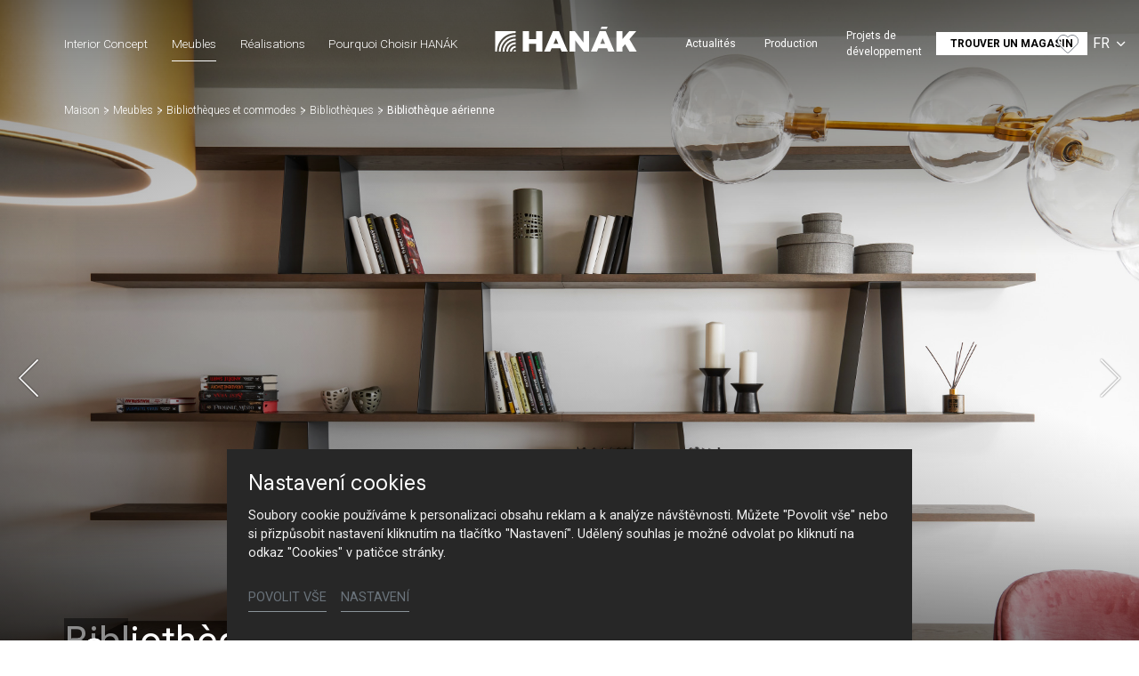

--- FILE ---
content_type: text/html; charset=utf-8
request_url: https://www.hanak-nabytek.cz/fr/meubles/detail/bibliotheque-aerienne
body_size: 18190
content:
<!DOCTYPE html>
<html dir="ltr" lang="fr-FR">
<head>

<meta charset="utf-8">
<!-- 
	Based on the TYPO3 Bootstrap Package by Benjamin Kott - https://www.bootstrap-package.com/

	This website is powered by TYPO3 - inspiring people to share!
	TYPO3 is a free open source Content Management Framework initially created by Kasper Skaarhoj and licensed under GNU/GPL.
	TYPO3 is copyright 1998-2026 of Kasper Skaarhoj. Extensions are copyright of their respective owners.
	Information and contribution at https://typo3.org/
-->



<title>Bibliothèque aérienne — HANÁK Nábytek</title>
<meta http-equiv="x-ua-compatible" content="IE=edge" />
<meta name="generator" content="TYPO3 CMS" />
<meta name="description" content="La bibliothèque, très légère dans une combinaison de métal et de placage, est extrêmement élégante et apporte une touche design à l’intérieur. Une solution originale sur mesure." />
<meta name="viewport" content="width=device-width, initial-scale=1, minimum-scale=1" />
<meta name="robots" content="index,follow" />
<meta name="author" content="ERIGO. | Web design, Corporate, Print | www.erigo.cz" />
<meta name="keywords" content="[Translate to Francouzština:] hanák, nábytek, kuchyně, na míru, interiérové dveře, výrobce kuchyní, ložnice, zakázkový nábytek" />
<meta property="og:title" content="Bibliothèque aérienne" />
<meta property="og:description" content="La bibliothèque, très légère dans une combinaison de métal et de placage, est extrêmement élégante et apporte une touche design à l’intérieur. Une solution originale sur mesure." />
<meta property="og:type" content="website" />
<meta property="og:site_name" content="HANÁK Nábytek" />
<meta property="og:locale" content="fr_FR" />
<meta property="og:url" content="https://www.hanak-nabytek.cz/fr/meubles/detail/bibliotheque-aerienne" />
<meta name="twitter:card" content="summary" />
<meta name="apple-mobile-web-app-capable" content="no" />
<meta name="google" content="notranslate" />


<link rel="stylesheet" type="text/css" href="/typo3temp/assets/css/ffa881a9ff.css?1629903643" media="all">
<link rel="stylesheet" type="text/css" href="/typo3temp/assets/bootstrappackage/css/web-72c782f068a1ea4f7edacf5d79079f44f6d4e23d021ecc6d27cd2480a4734a77.css?1758097804" media="all">



<script type="text/javascript">
/*<![CDATA[*/
var TYPO3 = TYPO3 || {};
TYPO3.lang = {"js.modal.confirm.title":"Please confirm","js.modal.confirm.cancel":"Cancel","js.modal.confirm.ok":"OK"};TYPO3.settings = {"TS":{"gRecaptchaV3SiteKey":"6Lf5KhIcAAAAAHziMSutAw-aNYjLHh3xQpM-GBUg"}};/*]]>*/
</script>


<script type="text/javascript">
/*<![CDATA[*/
/*TS_inlineJS*/

var ewSliderSettings = [];var ewDoubleSliderSettings = [];var localeSettings = {};localeSettings.twoLetterIsoCode = 'fr';localeSettings.locale = 'fr_FR';localeSettings.hreflang = 'fr-FR';


/*]]>*/
</script>


<link rel="apple-touch-icon" sizes="180x180" href="/fileadmin/themes/default/img/favicon/apple-touch-icon.png">
<meta name="msapplication-config" content="/fileadmin/themes/default/img/favicon/browserconfig.xml">
<link rel="icon" type="image/png" sizes="16x16" href="/fileadmin/themes/default/img/favicon/favicon-16x16.png">
<link rel="icon" type="image/png" sizes="32x32" href="/fileadmin/themes/default/img/favicon/favicon-32x32.png">
<link rel="shortcut icon" href="/fileadmin/themes/default/img/favicon/favicon.ico">
<link rel="manifest" href="/fileadmin/themes/default/img/favicon/site.webmanifest">
<meta name="msapplication-TileColor" content="#da532c">
<meta name="theme-color" content="#ffffff">

	  

		
	  
<!-- Scripts: HEAD -->




	<!-- Google Tag Manager -->
	<script>(function(w,d,s,l,i){w[l]=w[l]||[];w[l].push({'gtm.start':
	new Date().getTime(),event:'gtm.js'});var f=d.getElementsByTagName(s)[0],
	j=d.createElement(s),dl=l!='dataLayer'?'&l='+l:'';j.async=true;j.src=
	'https://www.googletagmanager.com/gtm.js?id='+i+dl;f.parentNode.insertBefore(j,f);
	})(window,document,'script','dataLayer','GTM-T9PPQH2');</script>
	<!-- End Google Tag Manager -->


<!-- / Scripts: HEAD -->
	  

	
	  

<link rel="canonical" href="https://www.hanak-nabytek.cz/fr/meubles/detail/bibliotheque-aerienne"/>


<script>WebFontConfig={"custom":{"urls":["\/typo3conf\/ext\/bootstrap_package\/Resources\/Public\/Fonts\/bootstrappackageicon.min.css","\/typo3conf\/ext\/erigo_web\/Resources\/Public\/Fonts\/ew-icons-font.css"],"families":["BootstrapPackageIcon","EwIconsFont"]},"timeout":1000};(function(d){var wf=d.createElement('script'),s=d.scripts[0];wf.src='/typo3conf/ext/bootstrap_package/Resources/Public/Contrib/webfontloader/webfontloader.js';wf.async=false;s.parentNode.insertBefore(wf,s);})(document);</script>
</head>
<body id="p57" class="page-57 pagelevel-2 language-5 backendlayout-page_1col layout-default site-hanak-nabytek">


	  

		
	  
<!-- Scripts: BODY START -->




	<!-- Google Tag Manager (noscript) -->
	<noscript><iframe src="https://www.googletagmanager.com/ns.html?id=GTM-T9PPQH2"
	height="0" width="0" style="display:none;visibility:hidden"></iframe></noscript>
	<!-- End Google Tag Manager (noscript) -->




<!-- / Scripts: BODY START -->


	
	  

	  
<div id="top"></div>
	
<div class="body-bg"><a class="sr-only sr-only-focusable" id="skip-to-main-content-link" href="#page-content" tabindex="1"><span>Skip to main content</span></a><header id="page-header" class="backendlayout-header_logo_middle navigation-theme-dark navigation-position-fixed navigation-scroll-transition-to_dark navigation-breakpoint-lg navigation-content-overlap"><div class="container"><div class="header-left"><div class="header-content"></div><div class="header-navigation"><nav class="part-navigation "><ul class="li-menu level-1 "><!-- navigation-item --><li class="li-menu-item nav-item nav-item-12   "><a href="/fr/interior-concept" class="nav-link top-lvl-link"   ><span class="navigation-link-text">
								Interior Concept
								
							</span></a></li><!-- navigation-item --><li class="li-menu-item nav-item nav-item-13 active  "><a href="/fr/meubles" class="nav-link top-lvl-link"   ><span class="navigation-link-text">
								Meubles
								
							</span></a></li><!-- navigation-item --><li class="li-menu-item nav-item nav-item-14   "><a href="/fr/realisations" class="nav-link top-lvl-link"   ><span class="navigation-link-text">
								Réalisations
								
							</span></a></li><!-- navigation-item --><li class="li-menu-item nav-item nav-item-23   "><a href="/fr/pourquoi-choisir-hanak" class="nav-link top-lvl-link"   ><span class="navigation-link-text">
								Pourquoi choisir HANÁK
								
							</span></a></li></ul></nav></div></div><div class="header-logo"><!-- class="navigation-brand-image" --><a class="brand-link logo-breakpoint-" href="/fr/"><figure class="logo"><picture><source data-variant="medium" media="(min-width:768px)" srcset="/fileadmin/themes/default/img/logo/hanak-logo-default.svg 1x"><source data-variant="extrasmall" srcset="/fileadmin/themes/default/img/logo/hanak-logo-sm.svg 1x"><img loading="lazy" src="/fileadmin/themes/default/img/logo/hanak-logo-default.svg" alt="HANÁK Nábytek logo" height="52" width="180"></picture></figure><figure class="logo-inverse"><picture><source data-variant="medium" media="(min-width:768px)" srcset="/fileadmin/themes/default/img/logo/hanak-logo-default-wt.png 1x"><source data-variant="extrasmall" srcset="/fileadmin/themes/default/img/logo/hanak-logo-sm.svg 1x"><img loading="lazy" src="/fileadmin/themes/default/img/logo/hanak-logo-default-wt.png" alt="HANÁK Nábytek logo" height="52" width="180"></picture></figure></a></div><div class="header-right"><div class="header-content"><div id="c211" class="frame frame-default frame-type-icon_group frame-layout-0 frame-background-none frame-no-backgroundimage frame-space-before-none frame-space-after-none frame-padding-t-none frame-padding-b-none frame-padding-h-none"><div class="frame-container margin-l-none margin-r-none"><div class="frame-inner"><div class="icongroup icongroup-align-center icongroup-columns-auto icongroup-iconposition-left-center " ><div class="icongroup-item icon-item-19"><div class="icongroup-item-icon"><a href="/fr/hanak/videos"><svg xmlns="http://www.w3.org/2000/svg" xmlns:xlink="http://www.w3.org/1999/xlink" version="1.1" id="Vrstva_1" x="0px" y="0px" width="22.252px" height="22.225px" viewBox="0 0 22.252 22.225" enable-background="new 0 0 22.252 22.225" xml:space="preserve"><title/><path fill="#FFFFFF" d="M17.576,9.466L7.146,4.251C6.849,4.1,6.513,4.022,6.177,4.022c-1.195,0-2.169,0.972-2.169,2.169v10.43  c0,0.333,0.079,0.667,0.229,0.968c0.371,0.741,1.114,1.201,1.942,1.201c0.338,0,0.663-0.077,0.967-0.229l10.431-5.216  c0.421-0.209,0.767-0.555,0.973-0.972C19.082,11.304,18.646,9.999,17.576,9.466z M6.178,17.537c-0.351,0-0.665-0.193-0.82-0.507  c-0.063-0.125-0.096-0.268-0.096-0.409V6.19c0-0.505,0.412-0.916,0.916-0.916c0.141,0,0.282,0.033,0.408,0.097l10.434,5.214  c0.45,0.226,0.634,0.777,0.409,1.228c-0.089,0.177-0.234,0.322-0.411,0.41L6.585,17.44C6.456,17.504,6.319,17.537,6.178,17.537z"/></svg></a></div><div class="icongroup-item-text"><h4 class="icongroup-item-text-header"><a href="/fr/hanak/videos">
				
								Video
							
			</a></h4></div></div></div></div></div></div><div id="c89" class="frame frame-default frame-type-list frame-layout-0 frame-background-none frame-no-backgroundimage frame-space-before-none frame-space-after-none frame-padding-t-none frame-padding-b-none frame-padding-h-medium"><div class="frame-container margin-l-none margin-r-none"><div class="frame-inner">
	  
<div class="erigo-hanak">
    
	<div class="favorites-widget">
		<a title="Favorites" rel="nofollow" href="/fr/favoris">
			<span class="favorites-widget-icon icon-star"></span>
			<span class="favorites-widget-count d-none">0</span>
		</a>
	</div>

</div>

</div></div></div></div><div class="header-navigation"><nav class="part-navigation "><ul class="li-menu level-1 "><!-- navigation-item --><li class="li-menu-item nav-item nav-item-5   "><a href="/fr/actualites" class="nav-link top-lvl-link"   ><span class="navigation-link-text">
								Actualités
								
							</span></a></li><!-- navigation-item --><li class="li-menu-item nav-item nav-item-15   "><a href="/fr/production" class="nav-link top-lvl-link"   ><span class="navigation-link-text">
								Production
								
							</span></a></li><!-- navigation-item --><li class="li-menu-item nav-item nav-item-16   "><a href="/fr/projets-de-developpement" class="nav-link top-lvl-link"   ><span class="navigation-link-text">
								Projets de développement
								
							</span></a></li><!-- navigation-item --><li class="li-menu-item nav-item nav-item-89   "><a href="/fr/hanak/contact" class="nav-link top-lvl-link"   ><span class="navigation-link-text">
								Contact
								
							</span></a></li><!-- navigation-item --><li class="li-menu-item nav-item nav-item-9   "><a href="/fr/trouver-un-magasin" class="nav-link top-lvl-link"   ><span class="navigation-link-text">
								Trouver un magasin
								
							</span></a></li></ul></nav></div><div class="language-switcher language-switcher-layout-select dh2" tabindex="0"><ul id="language_menu"><li class=" "><a href="/nabytek/detail/vzdusna-knihovna" hreflang="cs-CZ" title="Čeština"><span>CS</span></a></li><li class=" "><a href="/sk/nabytok/detail/vzdusna-kniznica" hreflang="sk-SK" title="Slovenština"><span>SK</span></a></li><li class=" "><a href="/en/furniture/detail/aerial-bookcase" hreflang="en-gb" title="Angličtina"><span>EN</span></a></li><li class=" "><a href="/de/moebel/detail/luftiges-buecherregal" hreflang="de-DE" title="Němčina"><span>DE</span></a></li><li class=" "><a href="/ru/mebel/detal/legkii-knizhnyi-shkaf" hreflang="ru-RU" title="Ruština"><span>RU</span></a></li><li class="active "><a href="/fr/meubles/detail/bibliotheque-aerienne" hreflang="fr-FR" title="Francouzština"><span>FR</span></a></li></ul></div></div><div class="header-mobile-menu"><div id="main-navigation-container" class="header-navigation"><div id="main-navigation-toggle" aria-label="Toggle main navigation" tabindex="0"><div class="icon-helper"></div><div class="icon-helper"></div><div class="icon-helper"></div></div><nav id="main-navigation" class=" "><ul class="li-menu level-1 "><!-- navigation-item --><li class="li-menu-item nav-item nav-item-12   "><a href="/fr/interior-concept" class="nav-link top-lvl-link"   ><span class="navigation-link-text">
								Interior Concept
								
							</span></a></li><!-- navigation-item --><li class="li-menu-item nav-item nav-item-13 active  "><a href="/fr/meubles" class="nav-link top-lvl-link"   ><span class="navigation-link-text">
								Meubles
								
							</span></a></li><!-- navigation-item --><li class="li-menu-item nav-item nav-item-14   "><a href="/fr/realisations" class="nav-link top-lvl-link"   ><span class="navigation-link-text">
								Réalisations
								
							</span></a></li><!-- navigation-item --><li class="li-menu-item nav-item nav-item-23   "><a href="/fr/pourquoi-choisir-hanak" class="nav-link top-lvl-link"   ><span class="navigation-link-text">
								Pourquoi choisir HANÁK
								
							</span></a></li><li class="li-menu-item spacer "></li><!-- navigation-item --><li class="li-menu-item nav-item nav-item-5   "><a href="/fr/actualites" class="nav-link top-lvl-link"   ><span class="navigation-link-text">
								Actualités
								
							</span></a></li><!-- navigation-item --><li class="li-menu-item nav-item nav-item-15   "><a href="/fr/production" class="nav-link top-lvl-link"   ><span class="navigation-link-text">
								Production
								
							</span></a></li><!-- navigation-item --><li class="li-menu-item nav-item nav-item-16   "><a href="/fr/projets-de-developpement" class="nav-link top-lvl-link"   ><span class="navigation-link-text">
								Projets de développement
								
							</span></a></li><!-- navigation-item --><li class="li-menu-item nav-item nav-item-89   "><a href="/fr/hanak/contact" class="nav-link top-lvl-link"   ><span class="navigation-link-text">
								Contact
								
							</span></a></li><!-- navigation-item --><li class="li-menu-item nav-item nav-item-9   "><a href="/fr/trouver-un-magasin" class="nav-link top-lvl-link"   ><span class="navigation-link-text">
								Trouver un magasin
								
							</span></a></li></ul></nav></div></div></div></header><div id="page-content" class="bp-page-content main-section"><nav class="breadcrumb-section" aria-label="Breadcrumb"><div class="container"><p class="sr-only" id="breadcrumb">
					You are here:
				</p><ol class="breadcrumb li-menu"><li class="breadcrumb-item li-menu-item page-target-1 " ><a class="breadcrumb-link" href="/fr/" ><span class="breadcrumb-text">Maison</span></a></li><li class="breadcrumb-item li-menu-item page-target-13 " ><a class="breadcrumb-link" href="/fr/meubles" ><span class="breadcrumb-text">Meubles</span></a></li><li class="breadcrumb-item li-menu-item page-target-13 " ><a class="breadcrumb-link" href="/fr/meubles/bibliotheques-et-commodes" ><span class="breadcrumb-text">Bibliothèques et commodes</span></a></li><li class="breadcrumb-item li-menu-item page-target-13 " ><a class="breadcrumb-link" href="/fr/meubles/bibliotheques-et-commodes/bibliotheques" ><span class="breadcrumb-text">Bibliothèques</span></a></li><li class="breadcrumb-item li-menu-item page-target-57 active" aria-current="page"><span class="breadcrumb-text">Bibliothèque aérienne</span></li></ol></div></nav><div class="section section-default"><div id="c18" class="frame frame-default frame-type-list frame-layout-0 frame-background-none frame-no-backgroundimage frame-space-before-none frame-space-after-none frame-padding-t-none frame-padding-b-none frame-padding-h-none"><div class="frame-container margin-l-none margin-r-none"><div class="frame-inner"><div class="erigo-catalog"><div class="product-detail plugin-detail plugin-layout_list-default plugin-columns-2 plugin-image_aspect_ratio_main-original plugin-layout_detail-default plugin-image_aspect_ratio_gallery-1_1 plugin-columns_gallery-4 "><div class="big-image-wrapper"><div class="plugin-main-image"><div class="big-image" data-width="1920" data-height="1280"><picture><source data-variant="default" data-maxwidth="2000" media="(min-width:1200px)" srcset="/fileadmin/user_upload/vyrobky/knihovny-a-komody/knihovny/knihovna-III/hanak-nabytek-knihovna-1.jpg 1x" type="image/jpeg"><source data-variant="large" data-maxwidth="2000" media="(min-width:992px)" srcset="/fileadmin/user_upload/vyrobky/knihovny-a-komody/knihovny/knihovna-III/hanak-nabytek-knihovna-1.jpg 1x" type="image/jpeg"><source data-variant="medium" data-maxwidth="992" media="(min-width:768px)" srcset="/fileadmin/_processed_/8/4/csm_hanak-nabytek-knihovna-1_a7cec60bdd.jpg.webp 1x" type="image/webp"><source data-variant="medium" data-maxwidth="992" media="(min-width:768px)" srcset="/fileadmin/_processed_/8/4/csm_hanak-nabytek-knihovna-1_a7cec60bdd.jpg 1x" type="image/jpeg"><source data-variant="small" data-maxwidth="992" media="(min-width:576px)" srcset="/fileadmin/_processed_/8/4/csm_hanak-nabytek-knihovna-1_a7cec60bdd.jpg.webp 1x" type="image/webp"><source data-variant="small" data-maxwidth="992" media="(min-width:576px)" srcset="/fileadmin/_processed_/8/4/csm_hanak-nabytek-knihovna-1_a7cec60bdd.jpg 1x" type="image/jpeg"><source data-variant="extrasmall" data-maxwidth="992"  srcset="/fileadmin/_processed_/8/4/csm_hanak-nabytek-knihovna-1_a7cec60bdd.jpg.webp 1x" type="image/webp"><source data-variant="extrasmall" data-maxwidth="992"  srcset="/fileadmin/_processed_/8/4/csm_hanak-nabytek-knihovna-1_a7cec60bdd.jpg 1x" type="image/jpeg"><img loading="lazy" src="/fileadmin/user_upload/vyrobky/knihovny-a-komody/knihovny/knihovna-III/hanak-nabytek-knihovna-1.jpg" title="" alt="Meubles Hanák, bibliothèque"></picture></div><div class="big-image" data-width="1920" data-height="1280"><picture><source data-variant="default" data-maxwidth="2000" media="(min-width:1200px)" srcset="/fileadmin/user_upload/vyrobky/knihovny-a-komody/knihovny/knihovna-III/hanak-nabytek-knihovna-2.jpg 1x" type="image/jpeg"><source data-variant="large" data-maxwidth="2000" media="(min-width:992px)" srcset="/fileadmin/user_upload/vyrobky/knihovny-a-komody/knihovny/knihovna-III/hanak-nabytek-knihovna-2.jpg 1x" type="image/jpeg"><source data-variant="medium" data-maxwidth="992" media="(min-width:768px)" srcset="/fileadmin/_processed_/2/c/csm_hanak-nabytek-knihovna-2_2fcf73613e.jpg.webp 1x" type="image/webp"><source data-variant="medium" data-maxwidth="992" media="(min-width:768px)" srcset="/fileadmin/_processed_/2/c/csm_hanak-nabytek-knihovna-2_2fcf73613e.jpg 1x" type="image/jpeg"><source data-variant="small" data-maxwidth="992" media="(min-width:576px)" srcset="/fileadmin/_processed_/2/c/csm_hanak-nabytek-knihovna-2_2fcf73613e.jpg.webp 1x" type="image/webp"><source data-variant="small" data-maxwidth="992" media="(min-width:576px)" srcset="/fileadmin/_processed_/2/c/csm_hanak-nabytek-knihovna-2_2fcf73613e.jpg 1x" type="image/jpeg"><source data-variant="extrasmall" data-maxwidth="992"  srcset="/fileadmin/_processed_/2/c/csm_hanak-nabytek-knihovna-2_2fcf73613e.jpg.webp 1x" type="image/webp"><source data-variant="extrasmall" data-maxwidth="992"  srcset="/fileadmin/_processed_/2/c/csm_hanak-nabytek-knihovna-2_2fcf73613e.jpg 1x" type="image/jpeg"><img loading="lazy" src="/fileadmin/user_upload/vyrobky/knihovny-a-komody/knihovny/knihovna-III/hanak-nabytek-knihovna-2.jpg" title="" alt="Meubles Hanák, bibliothèque"></picture></div><div class="big-image" data-width="1920" data-height="1280"><picture><source data-variant="default" data-maxwidth="2000" media="(min-width:1200px)" srcset="/fileadmin/user_upload/vyrobky/knihovny-a-komody/knihovny/knihovna-III/hanak-nabytek-knihovna-3.jpg 1x" type="image/jpeg"><source data-variant="large" data-maxwidth="2000" media="(min-width:992px)" srcset="/fileadmin/user_upload/vyrobky/knihovny-a-komody/knihovny/knihovna-III/hanak-nabytek-knihovna-3.jpg 1x" type="image/jpeg"><source data-variant="medium" data-maxwidth="992" media="(min-width:768px)" srcset="/fileadmin/_processed_/1/7/csm_hanak-nabytek-knihovna-3_6c8706e0e2.jpg.webp 1x" type="image/webp"><source data-variant="medium" data-maxwidth="992" media="(min-width:768px)" srcset="/fileadmin/_processed_/1/7/csm_hanak-nabytek-knihovna-3_6c8706e0e2.jpg 1x" type="image/jpeg"><source data-variant="small" data-maxwidth="992" media="(min-width:576px)" srcset="/fileadmin/_processed_/1/7/csm_hanak-nabytek-knihovna-3_6c8706e0e2.jpg.webp 1x" type="image/webp"><source data-variant="small" data-maxwidth="992" media="(min-width:576px)" srcset="/fileadmin/_processed_/1/7/csm_hanak-nabytek-knihovna-3_6c8706e0e2.jpg 1x" type="image/jpeg"><source data-variant="extrasmall" data-maxwidth="992"  srcset="/fileadmin/_processed_/1/7/csm_hanak-nabytek-knihovna-3_6c8706e0e2.jpg.webp 1x" type="image/webp"><source data-variant="extrasmall" data-maxwidth="992"  srcset="/fileadmin/_processed_/1/7/csm_hanak-nabytek-knihovna-3_6c8706e0e2.jpg 1x" type="image/jpeg"><img loading="lazy" src="/fileadmin/user_upload/vyrobky/knihovny-a-komody/knihovny/knihovna-III/hanak-nabytek-knihovna-3.jpg" title="" alt="Meubles Hanák, bibliothèque"></picture></div></div><div class="frame-container virtual-frame-container"><p class="detail-slide-header">Bibliothèque aérienne</p></div><div class="slideshow-bottom-right-actions"><div class="plugin-lightbox-link slideshow-action"><span class="lightbox-link-item active" data-lightbox-index="0"><a class="lightbox" href="/fileadmin/_processed_/8/4/csm_hanak-nabytek-knihovna-1_db107f1a7f.jpg" title="" data-lightbox-caption="" data-lightbox-width="1620" data-lightbox-height="1080" rel="lightbox-catalog-gallery"><span class="lightbox-icon"></span></a></span><span class="lightbox-link-item " data-lightbox-index="1"><a class="lightbox" href="/fileadmin/_processed_/2/c/csm_hanak-nabytek-knihovna-2_4b9ed4d7bb.jpg" title="" data-lightbox-caption="" data-lightbox-width="1620" data-lightbox-height="1080" rel="lightbox-catalog-gallery"><span class="lightbox-icon"></span></a></span><span class="lightbox-link-item " data-lightbox-index="2"><a class="lightbox" href="/fileadmin/_processed_/1/7/csm_hanak-nabytek-knihovna-3_b4d844c3e7.jpg" title="" data-lightbox-caption="" data-lightbox-width="1620" data-lightbox-height="1080" rel="lightbox-catalog-gallery"><span class="lightbox-icon"></span></a></span></div></div><a href="#smooth-scroll-target" class="smooth-scroll-to-next-frame"></a></div><div class="plugin-media-gallery"><div class="plugin-media-image"><figure><picture><source data-variant="default" data-maxwidth="576" media="(min-width:1200px)" srcset="/fileadmin/_processed_/8/4/csm_hanak-nabytek-knihovna-1_bc0a084d0c.jpg.webp 1x" type="image/webp"><source data-variant="default" data-maxwidth="576" media="(min-width:1200px)" srcset="/fileadmin/_processed_/8/4/csm_hanak-nabytek-knihovna-1_bc0a084d0c.jpg 1x" type="image/jpeg"><source data-variant="large" data-maxwidth="576" media="(min-width:992px)" srcset="/fileadmin/_processed_/8/4/csm_hanak-nabytek-knihovna-1_bc0a084d0c.jpg.webp 1x" type="image/webp"><source data-variant="large" data-maxwidth="576" media="(min-width:992px)" srcset="/fileadmin/_processed_/8/4/csm_hanak-nabytek-knihovna-1_bc0a084d0c.jpg 1x" type="image/jpeg"><source data-variant="medium" data-maxwidth="576" media="(min-width:768px)" srcset="/fileadmin/_processed_/8/4/csm_hanak-nabytek-knihovna-1_bc0a084d0c.jpg.webp 1x" type="image/webp"><source data-variant="medium" data-maxwidth="576" media="(min-width:768px)" srcset="/fileadmin/_processed_/8/4/csm_hanak-nabytek-knihovna-1_bc0a084d0c.jpg 1x" type="image/jpeg"><source data-variant="small" data-maxwidth="576" media="(min-width:576px)" srcset="/fileadmin/_processed_/8/4/csm_hanak-nabytek-knihovna-1_bc0a084d0c.jpg.webp 1x" type="image/webp"><source data-variant="small" data-maxwidth="576" media="(min-width:576px)" srcset="/fileadmin/_processed_/8/4/csm_hanak-nabytek-knihovna-1_bc0a084d0c.jpg 1x" type="image/jpeg"><source data-variant="extrasmall" data-maxwidth="576"  srcset="/fileadmin/_processed_/8/4/csm_hanak-nabytek-knihovna-1_bc0a084d0c.jpg.webp 1x" type="image/webp"><source data-variant="extrasmall" data-maxwidth="576"  srcset="/fileadmin/_processed_/8/4/csm_hanak-nabytek-knihovna-1_bc0a084d0c.jpg 1x" type="image/jpeg"><img loading="lazy" src="/fileadmin/user_upload/vyrobky/knihovny-a-komody/knihovny/knihovna-III/hanak-nabytek-knihovna-1.jpg" title="" alt="Meubles Hanák, bibliothèque"></picture><figcaption>Meubles Hanák, bibliothèque</figcaption></figure></div><div class="plugin-media-image"><figure><picture><source data-variant="default" data-maxwidth="576" media="(min-width:1200px)" srcset="/fileadmin/_processed_/2/c/csm_hanak-nabytek-knihovna-2_9dd67b52bd.jpg.webp 1x" type="image/webp"><source data-variant="default" data-maxwidth="576" media="(min-width:1200px)" srcset="/fileadmin/_processed_/2/c/csm_hanak-nabytek-knihovna-2_9dd67b52bd.jpg 1x" type="image/jpeg"><source data-variant="large" data-maxwidth="576" media="(min-width:992px)" srcset="/fileadmin/_processed_/2/c/csm_hanak-nabytek-knihovna-2_9dd67b52bd.jpg.webp 1x" type="image/webp"><source data-variant="large" data-maxwidth="576" media="(min-width:992px)" srcset="/fileadmin/_processed_/2/c/csm_hanak-nabytek-knihovna-2_9dd67b52bd.jpg 1x" type="image/jpeg"><source data-variant="medium" data-maxwidth="576" media="(min-width:768px)" srcset="/fileadmin/_processed_/2/c/csm_hanak-nabytek-knihovna-2_9dd67b52bd.jpg.webp 1x" type="image/webp"><source data-variant="medium" data-maxwidth="576" media="(min-width:768px)" srcset="/fileadmin/_processed_/2/c/csm_hanak-nabytek-knihovna-2_9dd67b52bd.jpg 1x" type="image/jpeg"><source data-variant="small" data-maxwidth="576" media="(min-width:576px)" srcset="/fileadmin/_processed_/2/c/csm_hanak-nabytek-knihovna-2_9dd67b52bd.jpg.webp 1x" type="image/webp"><source data-variant="small" data-maxwidth="576" media="(min-width:576px)" srcset="/fileadmin/_processed_/2/c/csm_hanak-nabytek-knihovna-2_9dd67b52bd.jpg 1x" type="image/jpeg"><source data-variant="extrasmall" data-maxwidth="576"  srcset="/fileadmin/_processed_/2/c/csm_hanak-nabytek-knihovna-2_9dd67b52bd.jpg.webp 1x" type="image/webp"><source data-variant="extrasmall" data-maxwidth="576"  srcset="/fileadmin/_processed_/2/c/csm_hanak-nabytek-knihovna-2_9dd67b52bd.jpg 1x" type="image/jpeg"><img loading="lazy" src="/fileadmin/user_upload/vyrobky/knihovny-a-komody/knihovny/knihovna-III/hanak-nabytek-knihovna-2.jpg" title="" alt="Meubles Hanák, bibliothèque"></picture><figcaption>Meubles Hanák, bibliothèque</figcaption></figure></div><div class="plugin-media-image"><figure><picture><source data-variant="default" data-maxwidth="576" media="(min-width:1200px)" srcset="/fileadmin/_processed_/1/7/csm_hanak-nabytek-knihovna-3_1932334c39.jpg.webp 1x" type="image/webp"><source data-variant="default" data-maxwidth="576" media="(min-width:1200px)" srcset="/fileadmin/_processed_/1/7/csm_hanak-nabytek-knihovna-3_1932334c39.jpg 1x" type="image/jpeg"><source data-variant="large" data-maxwidth="576" media="(min-width:992px)" srcset="/fileadmin/_processed_/1/7/csm_hanak-nabytek-knihovna-3_1932334c39.jpg.webp 1x" type="image/webp"><source data-variant="large" data-maxwidth="576" media="(min-width:992px)" srcset="/fileadmin/_processed_/1/7/csm_hanak-nabytek-knihovna-3_1932334c39.jpg 1x" type="image/jpeg"><source data-variant="medium" data-maxwidth="576" media="(min-width:768px)" srcset="/fileadmin/_processed_/1/7/csm_hanak-nabytek-knihovna-3_1932334c39.jpg.webp 1x" type="image/webp"><source data-variant="medium" data-maxwidth="576" media="(min-width:768px)" srcset="/fileadmin/_processed_/1/7/csm_hanak-nabytek-knihovna-3_1932334c39.jpg 1x" type="image/jpeg"><source data-variant="small" data-maxwidth="576" media="(min-width:576px)" srcset="/fileadmin/_processed_/1/7/csm_hanak-nabytek-knihovna-3_1932334c39.jpg.webp 1x" type="image/webp"><source data-variant="small" data-maxwidth="576" media="(min-width:576px)" srcset="/fileadmin/_processed_/1/7/csm_hanak-nabytek-knihovna-3_1932334c39.jpg 1x" type="image/jpeg"><source data-variant="extrasmall" data-maxwidth="576"  srcset="/fileadmin/_processed_/1/7/csm_hanak-nabytek-knihovna-3_1932334c39.jpg.webp 1x" type="image/webp"><source data-variant="extrasmall" data-maxwidth="576"  srcset="/fileadmin/_processed_/1/7/csm_hanak-nabytek-knihovna-3_1932334c39.jpg 1x" type="image/jpeg"><img loading="lazy" src="/fileadmin/user_upload/vyrobky/knihovny-a-komody/knihovny/knihovna-III/hanak-nabytek-knihovna-3.jpg" title="" alt="Meubles Hanák, bibliothèque"></picture><figcaption>Meubles Hanák, bibliothèque</figcaption></figure></div></div><div class="frame-container virtual-frame-container" id="smooth-scroll-target"><div class="product-header"><div class="product-header-left"><div class="product-header-texts"><h1>Bibliothèque aérienne</h1><div class="plugin-perex">
			La bibliothèque, très légère dans une combinaison de métal et de placage, est extrêmement élégante et apporte une touche design à l’intérieur. Une solution originale sur mesure.
		</div></div></div><div class="product-header-right"><div class="product-actions plugin-header-actions">
    				<div class="favorites-button plugin-header-action">
    					<a href="/fr/favoris/add/product-181?type=3216095&cHash=dc7802705426083e3f916c686ce2b1c0" rel="nofollow">
    						<span class="plugin-action-icon favorites-icon icon-star"></span>
    						<span class="plugin-action-label favorites-label">Ajouter aux favoris</span>
    					</a>
    				</div>
    			</div></div></div></div><div class="product-content-blocks"><div class="product-content-block content-block-image-left "><div class="content-block-images"><div class="content-block-image" data-width="1920" data-height="1280"><figure><picture><source data-variant="default" data-maxwidth="2000" media="(min-width:1200px)" srcset="/fileadmin/user_upload/vyrobky/knihovny-a-komody/knihovny/knihovna-III/hanak-nabytek-knihovna-1.jpg 1x" type="image/jpeg"><source data-variant="large" data-maxwidth="2000" media="(min-width:992px)" srcset="/fileadmin/user_upload/vyrobky/knihovny-a-komody/knihovny/knihovna-III/hanak-nabytek-knihovna-1.jpg 1x" type="image/jpeg"><source data-variant="medium" data-maxwidth="992" media="(min-width:768px)" srcset="/fileadmin/_processed_/8/4/csm_hanak-nabytek-knihovna-1_a7cec60bdd.jpg.webp 1x" type="image/webp"><source data-variant="medium" data-maxwidth="992" media="(min-width:768px)" srcset="/fileadmin/_processed_/8/4/csm_hanak-nabytek-knihovna-1_a7cec60bdd.jpg 1x" type="image/jpeg"><source data-variant="small" data-maxwidth="992" media="(min-width:576px)" srcset="/fileadmin/_processed_/8/4/csm_hanak-nabytek-knihovna-1_a7cec60bdd.jpg.webp 1x" type="image/webp"><source data-variant="small" data-maxwidth="992" media="(min-width:576px)" srcset="/fileadmin/_processed_/8/4/csm_hanak-nabytek-knihovna-1_a7cec60bdd.jpg 1x" type="image/jpeg"><source data-variant="extrasmall" data-maxwidth="992"  srcset="/fileadmin/_processed_/8/4/csm_hanak-nabytek-knihovna-1_a7cec60bdd.jpg.webp 1x" type="image/webp"><source data-variant="extrasmall" data-maxwidth="992"  srcset="/fileadmin/_processed_/8/4/csm_hanak-nabytek-knihovna-1_a7cec60bdd.jpg 1x" type="image/jpeg"><img loading="lazy" src="/fileadmin/user_upload/vyrobky/knihovny-a-komody/knihovny/knihovna-III/hanak-nabytek-knihovna-1.jpg" title="" alt=""></picture></figure></div></div><div class="content-block-texts"><h3>Les étagères en placage</h3><div class="content-block-text"><p>sont complétées horizontalement par d'étroites entretoises métalliques et le résultat est très impressionnant.</p><p><strong>Version présentée sur la photo:</strong></p><p>placage de chêne gris rustique</p><p>Cette bibliothèque est également disponible dans d’autres couleurs et matériaux.</p></div></div></div><div class="product-content-block content-block-image-right "><div class="content-block-images"><div class="content-block-image" data-width="1920" data-height="1280"><figure><picture><source data-variant="default" data-maxwidth="2000" media="(min-width:1200px)" srcset="/fileadmin/user_upload/vyrobky/knihovny-a-komody/knihovny/knihovna-III/hanak-nabytek-knihovna-2.jpg 1x" type="image/jpeg"><source data-variant="large" data-maxwidth="2000" media="(min-width:992px)" srcset="/fileadmin/user_upload/vyrobky/knihovny-a-komody/knihovny/knihovna-III/hanak-nabytek-knihovna-2.jpg 1x" type="image/jpeg"><source data-variant="medium" data-maxwidth="992" media="(min-width:768px)" srcset="/fileadmin/_processed_/2/c/csm_hanak-nabytek-knihovna-2_2fcf73613e.jpg.webp 1x" type="image/webp"><source data-variant="medium" data-maxwidth="992" media="(min-width:768px)" srcset="/fileadmin/_processed_/2/c/csm_hanak-nabytek-knihovna-2_2fcf73613e.jpg 1x" type="image/jpeg"><source data-variant="small" data-maxwidth="992" media="(min-width:576px)" srcset="/fileadmin/_processed_/2/c/csm_hanak-nabytek-knihovna-2_2fcf73613e.jpg.webp 1x" type="image/webp"><source data-variant="small" data-maxwidth="992" media="(min-width:576px)" srcset="/fileadmin/_processed_/2/c/csm_hanak-nabytek-knihovna-2_2fcf73613e.jpg 1x" type="image/jpeg"><source data-variant="extrasmall" data-maxwidth="992"  srcset="/fileadmin/_processed_/2/c/csm_hanak-nabytek-knihovna-2_2fcf73613e.jpg.webp 1x" type="image/webp"><source data-variant="extrasmall" data-maxwidth="992"  srcset="/fileadmin/_processed_/2/c/csm_hanak-nabytek-knihovna-2_2fcf73613e.jpg 1x" type="image/jpeg"><img loading="lazy" src="/fileadmin/user_upload/vyrobky/knihovny-a-komody/knihovny/knihovna-III/hanak-nabytek-knihovna-2.jpg" title="" alt=""></picture></figure></div></div><div class="content-block-texts"><h3>La bibliothèque dans le même style</h3><div class="content-block-text"><p><br> se trouve également dans la chambre et dans la cuisine et relie magnifiquement tout l’intérieur.</p></div></div></div></div></div><div class="product-cta-block frame-background-light"><div class="frame-container virtual-frame-container"><div class="product-cta-heading">
				Make an appointment at one of our more than 60 studios
			</div><div class="product-cta-button"><a class="btn btn-primary" href="/fr/trouver-un-magasin">
					Find a studio
				</a></div></div></div><div class="frame-container virtual-frame-container"><div class="product-related"><h2>
				You might be interested in
			</h2><div class="product-list plugin-list plugin-layout_list-default plugin-image_aspect_ratio_main-3_2 plugin-columns-4 use-slick-slider" data-slider-settings="c18-related-product-list"><div class="plugin-list-item "><div class="item-image-container"><div class="plugin-main-image"><a href="/fr/meubles/detail/table-basse-ks15" class=""><picture><source data-variant="default" data-maxwidth="1000" media="(min-width:1200px)" srcset="/fileadmin/_processed_/b/b/csm_hanak-nabytek-stolekl-KS15-LAND-1-B_a719ffec2b.jpg.webp 1x" type="image/webp"><source data-variant="default" data-maxwidth="1000" media="(min-width:1200px)" srcset="/fileadmin/_processed_/b/b/csm_hanak-nabytek-stolekl-KS15-LAND-1-B_a719ffec2b.jpg 1x" type="image/jpeg"><source data-variant="large" data-maxwidth="1000" media="(min-width:992px)" srcset="/fileadmin/_processed_/b/b/csm_hanak-nabytek-stolekl-KS15-LAND-1-B_a719ffec2b.jpg.webp 1x" type="image/webp"><source data-variant="large" data-maxwidth="1000" media="(min-width:992px)" srcset="/fileadmin/_processed_/b/b/csm_hanak-nabytek-stolekl-KS15-LAND-1-B_a719ffec2b.jpg 1x" type="image/jpeg"><source data-variant="medium" data-maxwidth="1000" media="(min-width:768px)" srcset="/fileadmin/_processed_/b/b/csm_hanak-nabytek-stolekl-KS15-LAND-1-B_a719ffec2b.jpg.webp 1x" type="image/webp"><source data-variant="medium" data-maxwidth="1000" media="(min-width:768px)" srcset="/fileadmin/_processed_/b/b/csm_hanak-nabytek-stolekl-KS15-LAND-1-B_a719ffec2b.jpg 1x" type="image/jpeg"><source data-variant="small" data-maxwidth="1000" media="(min-width:576px)" srcset="/fileadmin/_processed_/b/b/csm_hanak-nabytek-stolekl-KS15-LAND-1-B_a719ffec2b.jpg.webp 1x" type="image/webp"><source data-variant="small" data-maxwidth="1000" media="(min-width:576px)" srcset="/fileadmin/_processed_/b/b/csm_hanak-nabytek-stolekl-KS15-LAND-1-B_a719ffec2b.jpg 1x" type="image/jpeg"><source data-variant="extrasmall" data-maxwidth="1000"  srcset="/fileadmin/_processed_/b/b/csm_hanak-nabytek-stolekl-KS15-LAND-1-B_a719ffec2b.jpg.webp 1x" type="image/webp"><source data-variant="extrasmall" data-maxwidth="1000"  srcset="/fileadmin/_processed_/b/b/csm_hanak-nabytek-stolekl-KS15-LAND-1-B_a719ffec2b.jpg 1x" type="image/jpeg"><img loading="lazy" src="/fileadmin/user_upload/vyrobky/stoly/konferencni-stoly/ks15/hanak-nabytek-stolekl-KS15-LAND-1-B.jpg" title="" alt="Hanák Meubles Table KS15"></picture></a></div>
    				<div class="favorites-button plugin-header-action">
    					<a href="/fr/favoris/add/product-544?type=3216095&cHash=08949f9767c3334b275704ea03e91408" title="Ajouter aux favoris" rel="nofollow">
    						<span class="plugin-action-icon favorites-icon icon-star"></span>
    						
    					</a>
    				</div>
    			</div><div class="plugin-list-item-header"><h3><a href="/fr/meubles/detail/table-basse-ks15" class="">
					Table basse KS15
				</a></h3></div></div><div class="plugin-list-item "><div class="item-image-container"><div class="plugin-main-image"><a href="/fr/meubles/detail/chambre-a-coucher-alexa" class=""><picture><source data-variant="default" data-maxwidth="1000" media="(min-width:1200px)" srcset="/fileadmin/_processed_/6/e/csm_hanak-nabytek-loznice-alexa-7_790103a662.jpg.webp 1x" type="image/webp"><source data-variant="default" data-maxwidth="1000" media="(min-width:1200px)" srcset="/fileadmin/_processed_/6/e/csm_hanak-nabytek-loznice-alexa-7_790103a662.jpg 1x" type="image/jpeg"><source data-variant="large" data-maxwidth="1000" media="(min-width:992px)" srcset="/fileadmin/_processed_/6/e/csm_hanak-nabytek-loznice-alexa-7_790103a662.jpg.webp 1x" type="image/webp"><source data-variant="large" data-maxwidth="1000" media="(min-width:992px)" srcset="/fileadmin/_processed_/6/e/csm_hanak-nabytek-loznice-alexa-7_790103a662.jpg 1x" type="image/jpeg"><source data-variant="medium" data-maxwidth="1000" media="(min-width:768px)" srcset="/fileadmin/_processed_/6/e/csm_hanak-nabytek-loznice-alexa-7_790103a662.jpg.webp 1x" type="image/webp"><source data-variant="medium" data-maxwidth="1000" media="(min-width:768px)" srcset="/fileadmin/_processed_/6/e/csm_hanak-nabytek-loznice-alexa-7_790103a662.jpg 1x" type="image/jpeg"><source data-variant="small" data-maxwidth="1000" media="(min-width:576px)" srcset="/fileadmin/_processed_/6/e/csm_hanak-nabytek-loznice-alexa-7_790103a662.jpg.webp 1x" type="image/webp"><source data-variant="small" data-maxwidth="1000" media="(min-width:576px)" srcset="/fileadmin/_processed_/6/e/csm_hanak-nabytek-loznice-alexa-7_790103a662.jpg 1x" type="image/jpeg"><source data-variant="extrasmall" data-maxwidth="1000"  srcset="/fileadmin/_processed_/6/e/csm_hanak-nabytek-loznice-alexa-7_790103a662.jpg.webp 1x" type="image/webp"><source data-variant="extrasmall" data-maxwidth="1000"  srcset="/fileadmin/_processed_/6/e/csm_hanak-nabytek-loznice-alexa-7_790103a662.jpg 1x" type="image/jpeg"><img loading="lazy" src="/fileadmin/user_upload/vyrobky/loznice/alexa/hanak-nabytek-loznice-alexa-7.jpg" title="" alt="Meubles Hanák Chambre à coucher ALEXA"></picture></a></div>
    				<div class="favorites-button plugin-header-action">
    					<a href="/fr/favoris/add/product-46?type=3216095&cHash=f81f813dce9622255d18c02ce5a0bf68" title="Ajouter aux favoris" rel="nofollow">
    						<span class="plugin-action-icon favorites-icon icon-star"></span>
    						
    					</a>
    				</div>
    			</div><div class="plugin-list-item-header"><h3><a href="/fr/meubles/detail/chambre-a-coucher-alexa" class="">
					Chambre à coucher ALEXA
				</a></h3></div></div><div class="plugin-list-item "><div class="item-image-container"><div class="plugin-main-image"><a href="/fr/meubles/detail/fauteuil-lucy" class=""><picture><source data-variant="default" data-maxwidth="1000" media="(min-width:1200px)" srcset="/fileadmin/_processed_/9/c/csm_hanak-nabytek-kresilko-lucy-9_91ed612694.jpg.webp 1x" type="image/webp"><source data-variant="default" data-maxwidth="1000" media="(min-width:1200px)" srcset="/fileadmin/_processed_/9/c/csm_hanak-nabytek-kresilko-lucy-9_91ed612694.jpg 1x" type="image/jpeg"><source data-variant="large" data-maxwidth="992" media="(min-width:992px)" srcset="/fileadmin/_processed_/9/c/csm_hanak-nabytek-kresilko-lucy-9_92f69bc6c5.jpg.webp 1x" type="image/webp"><source data-variant="large" data-maxwidth="992" media="(min-width:992px)" srcset="/fileadmin/_processed_/9/c/csm_hanak-nabytek-kresilko-lucy-9_92f69bc6c5.jpg 1x" type="image/jpeg"><source data-variant="medium" data-maxwidth="992" media="(min-width:768px)" srcset="/fileadmin/_processed_/9/c/csm_hanak-nabytek-kresilko-lucy-9_92f69bc6c5.jpg.webp 1x" type="image/webp"><source data-variant="medium" data-maxwidth="992" media="(min-width:768px)" srcset="/fileadmin/_processed_/9/c/csm_hanak-nabytek-kresilko-lucy-9_92f69bc6c5.jpg 1x" type="image/jpeg"><source data-variant="small" data-maxwidth="992" media="(min-width:576px)" srcset="/fileadmin/_processed_/9/c/csm_hanak-nabytek-kresilko-lucy-9_92f69bc6c5.jpg.webp 1x" type="image/webp"><source data-variant="small" data-maxwidth="992" media="(min-width:576px)" srcset="/fileadmin/_processed_/9/c/csm_hanak-nabytek-kresilko-lucy-9_92f69bc6c5.jpg 1x" type="image/jpeg"><source data-variant="extrasmall" data-maxwidth="992"  srcset="/fileadmin/_processed_/9/c/csm_hanak-nabytek-kresilko-lucy-9_92f69bc6c5.jpg.webp 1x" type="image/webp"><source data-variant="extrasmall" data-maxwidth="992"  srcset="/fileadmin/_processed_/9/c/csm_hanak-nabytek-kresilko-lucy-9_92f69bc6c5.jpg 1x" type="image/jpeg"><img loading="lazy" src="/fileadmin/_processed_/9/c/csm_hanak-nabytek-kresilko-lucy-9_9042d8c3e8.jpg" title="[Translate to Francouzština:] " alt="[Translate to Francouzština:] "></picture></a></div>
    				<div class="favorites-button plugin-header-action">
    					<a href="/fr/favoris/add/product-105?type=3216095&cHash=a988c28d1b82fbd39cd03b2731986926" title="Ajouter aux favoris" rel="nofollow">
    						<span class="plugin-action-icon favorites-icon icon-star"></span>
    						
    					</a>
    				</div>
    			</div><div class="plugin-list-item-header"><h3><a href="/fr/meubles/detail/fauteuil-lucy" class="">
					Fauteuil LUCY
				</a></h3></div></div><div class="plugin-list-item "><div class="item-image-container"><div class="plugin-main-image"><a href="/fr/meubles/detail/ensemble-de-canapes-effect" class=""><picture><source data-variant="default" data-maxwidth="1000" media="(min-width:1200px)" srcset="/fileadmin/_processed_/3/4/csm_hanak-nabytek-sedaci-soupravy-effect-1_3f756ca178.jpg.webp 1x" type="image/webp"><source data-variant="default" data-maxwidth="1000" media="(min-width:1200px)" srcset="/fileadmin/_processed_/3/4/csm_hanak-nabytek-sedaci-soupravy-effect-1_3f756ca178.jpg 1x" type="image/jpeg"><source data-variant="large" data-maxwidth="1000" media="(min-width:992px)" srcset="/fileadmin/_processed_/3/4/csm_hanak-nabytek-sedaci-soupravy-effect-1_3f756ca178.jpg.webp 1x" type="image/webp"><source data-variant="large" data-maxwidth="1000" media="(min-width:992px)" srcset="/fileadmin/_processed_/3/4/csm_hanak-nabytek-sedaci-soupravy-effect-1_3f756ca178.jpg 1x" type="image/jpeg"><source data-variant="medium" data-maxwidth="1000" media="(min-width:768px)" srcset="/fileadmin/_processed_/3/4/csm_hanak-nabytek-sedaci-soupravy-effect-1_3f756ca178.jpg.webp 1x" type="image/webp"><source data-variant="medium" data-maxwidth="1000" media="(min-width:768px)" srcset="/fileadmin/_processed_/3/4/csm_hanak-nabytek-sedaci-soupravy-effect-1_3f756ca178.jpg 1x" type="image/jpeg"><source data-variant="small" data-maxwidth="1000" media="(min-width:576px)" srcset="/fileadmin/_processed_/3/4/csm_hanak-nabytek-sedaci-soupravy-effect-1_3f756ca178.jpg.webp 1x" type="image/webp"><source data-variant="small" data-maxwidth="1000" media="(min-width:576px)" srcset="/fileadmin/_processed_/3/4/csm_hanak-nabytek-sedaci-soupravy-effect-1_3f756ca178.jpg 1x" type="image/jpeg"><source data-variant="extrasmall" data-maxwidth="1000"  srcset="/fileadmin/_processed_/3/4/csm_hanak-nabytek-sedaci-soupravy-effect-1_3f756ca178.jpg.webp 1x" type="image/webp"><source data-variant="extrasmall" data-maxwidth="1000"  srcset="/fileadmin/_processed_/3/4/csm_hanak-nabytek-sedaci-soupravy-effect-1_3f756ca178.jpg 1x" type="image/jpeg"><img loading="lazy" src="/fileadmin/user_upload/vyrobky/sedaci-soupravy/effect/hanak-nabytek-sedaci-soupravy-effect-1.jpg" title="[Translate to Francouzština:] " alt="[Translate to Francouzština:] "></picture></a></div>
    				<div class="favorites-button plugin-header-action">
    					<a href="/fr/favoris/add/product-102?type=3216095&cHash=51f3cd3c0968fac2c2ad53a96e55e1d2" title="Ajouter aux favoris" rel="nofollow">
    						<span class="plugin-action-icon favorites-icon icon-star"></span>
    						
    					</a>
    				</div>
    			</div><div class="plugin-list-item-header"><h3><a href="/fr/meubles/detail/ensemble-de-canapes-effect" class="">
					Ensemble de canapés EFFECT
				</a></h3></div></div><div class="plugin-list-item "><div class="item-image-container"><div class="plugin-main-image"><a href="/fr/meubles/detail/armoire-line" class=""><picture><source data-variant="default" data-maxwidth="1000" media="(min-width:1200px)" srcset="/fileadmin/_processed_/f/3/csm_hanak-nabytek-satna-satni-skrine-line-nabytek__3__8bf62a4407.jpg.webp 1x" type="image/webp"><source data-variant="default" data-maxwidth="1000" media="(min-width:1200px)" srcset="/fileadmin/_processed_/f/3/csm_hanak-nabytek-satna-satni-skrine-line-nabytek__3__8bf62a4407.jpg 1x" type="image/jpeg"><source data-variant="large" data-maxwidth="1000" media="(min-width:992px)" srcset="/fileadmin/_processed_/f/3/csm_hanak-nabytek-satna-satni-skrine-line-nabytek__3__8bf62a4407.jpg.webp 1x" type="image/webp"><source data-variant="large" data-maxwidth="1000" media="(min-width:992px)" srcset="/fileadmin/_processed_/f/3/csm_hanak-nabytek-satna-satni-skrine-line-nabytek__3__8bf62a4407.jpg 1x" type="image/jpeg"><source data-variant="medium" data-maxwidth="1000" media="(min-width:768px)" srcset="/fileadmin/_processed_/f/3/csm_hanak-nabytek-satna-satni-skrine-line-nabytek__3__8bf62a4407.jpg.webp 1x" type="image/webp"><source data-variant="medium" data-maxwidth="1000" media="(min-width:768px)" srcset="/fileadmin/_processed_/f/3/csm_hanak-nabytek-satna-satni-skrine-line-nabytek__3__8bf62a4407.jpg 1x" type="image/jpeg"><source data-variant="small" data-maxwidth="1000" media="(min-width:576px)" srcset="/fileadmin/_processed_/f/3/csm_hanak-nabytek-satna-satni-skrine-line-nabytek__3__8bf62a4407.jpg.webp 1x" type="image/webp"><source data-variant="small" data-maxwidth="1000" media="(min-width:576px)" srcset="/fileadmin/_processed_/f/3/csm_hanak-nabytek-satna-satni-skrine-line-nabytek__3__8bf62a4407.jpg 1x" type="image/jpeg"><source data-variant="extrasmall" data-maxwidth="1000"  srcset="/fileadmin/_processed_/f/3/csm_hanak-nabytek-satna-satni-skrine-line-nabytek__3__8bf62a4407.jpg.webp 1x" type="image/webp"><source data-variant="extrasmall" data-maxwidth="1000"  srcset="/fileadmin/_processed_/f/3/csm_hanak-nabytek-satna-satni-skrine-line-nabytek__3__8bf62a4407.jpg 1x" type="image/jpeg"><img loading="lazy" src="/fileadmin/user_upload/vyrobky/satni-skrine/Satny_s_oteviravymi_dvermi/LINE/hanak-nabytek-satna-satni-skrine-line-nabytek__3_.jpg" title="[Translate to Francouzština:] " alt="[Translate to Francouzština:] "></picture></a></div>
    				<div class="favorites-button plugin-header-action">
    					<a href="/fr/favoris/add/product-160?type=3216095&cHash=d59cf6475c47faba7994f57460295b82" title="Ajouter aux favoris" rel="nofollow">
    						<span class="plugin-action-icon favorites-icon icon-star"></span>
    						
    					</a>
    				</div>
    			</div><div class="plugin-list-item-header"><h3><a href="/fr/meubles/detail/armoire-line" class="">
					Armoire LINE
				</a></h3></div></div><div class="plugin-list-item "><div class="item-image-container"><div class="plugin-main-image"><a href="/fr/meubles/detail/salle-de-bains-line-1" class=""><picture><source data-variant="default" data-maxwidth="1000" media="(min-width:1200px)" srcset="/fileadmin/_processed_/1/3/csm_hanak-nabytek-koupelna-line-1_5794d0a21e.jpg.webp 1x" type="image/webp"><source data-variant="default" data-maxwidth="1000" media="(min-width:1200px)" srcset="/fileadmin/_processed_/1/3/csm_hanak-nabytek-koupelna-line-1_5794d0a21e.jpg 1x" type="image/jpeg"><source data-variant="large" data-maxwidth="1000" media="(min-width:992px)" srcset="/fileadmin/_processed_/1/3/csm_hanak-nabytek-koupelna-line-1_5794d0a21e.jpg.webp 1x" type="image/webp"><source data-variant="large" data-maxwidth="1000" media="(min-width:992px)" srcset="/fileadmin/_processed_/1/3/csm_hanak-nabytek-koupelna-line-1_5794d0a21e.jpg 1x" type="image/jpeg"><source data-variant="medium" data-maxwidth="1000" media="(min-width:768px)" srcset="/fileadmin/_processed_/1/3/csm_hanak-nabytek-koupelna-line-1_5794d0a21e.jpg.webp 1x" type="image/webp"><source data-variant="medium" data-maxwidth="1000" media="(min-width:768px)" srcset="/fileadmin/_processed_/1/3/csm_hanak-nabytek-koupelna-line-1_5794d0a21e.jpg 1x" type="image/jpeg"><source data-variant="small" data-maxwidth="1000" media="(min-width:576px)" srcset="/fileadmin/_processed_/1/3/csm_hanak-nabytek-koupelna-line-1_5794d0a21e.jpg.webp 1x" type="image/webp"><source data-variant="small" data-maxwidth="1000" media="(min-width:576px)" srcset="/fileadmin/_processed_/1/3/csm_hanak-nabytek-koupelna-line-1_5794d0a21e.jpg 1x" type="image/jpeg"><source data-variant="extrasmall" data-maxwidth="1000"  srcset="/fileadmin/_processed_/1/3/csm_hanak-nabytek-koupelna-line-1_5794d0a21e.jpg.webp 1x" type="image/webp"><source data-variant="extrasmall" data-maxwidth="1000"  srcset="/fileadmin/_processed_/1/3/csm_hanak-nabytek-koupelna-line-1_5794d0a21e.jpg 1x" type="image/jpeg"><img loading="lazy" src="/fileadmin/user_upload/vyrobky/koupelny/line-I/hanak-nabytek-koupelna-line-1.jpg" title="" alt="Meubles Hanák, salle de bain LINE"></picture></a></div>
    				<div class="favorites-button plugin-header-action">
    					<a href="/fr/favoris/add/product-108?type=3216095&cHash=7caf8000aa846a2c183a231cfe0c0543" title="Ajouter aux favoris" rel="nofollow">
    						<span class="plugin-action-icon favorites-icon icon-star"></span>
    						
    					</a>
    				</div>
    			</div><div class="plugin-list-item-header"><h3><a href="/fr/meubles/detail/salle-de-bains-line-1" class="">
					Salle de bains LINE
				</a></h3></div></div></div><script>
					ewSliderSettings['c18-related-product-list'] = {slidesToShow: 4, slidesToScroll: 4, responsive: [{breakpoint: 1200, settings: {slidesToShow: 3, slidesToScroll: 3}},{breakpoint: 992, settings: {slidesToShow: 2, slidesToScroll: 2}},{breakpoint: 768, settings: {slidesToShow: 2, slidesToScroll: 2, arrows: true, dots: false}},{breakpoint: 576, settings: {slidesToShow: 1, slidesToScroll: 1, arrows: true, dots: false}}]};
				</script></div></div></div></div></div></div></div></div><footer id="page-footer" class="bp-page-footer backendlayout-footer_1col"><div class="footer-content"><div id="c65" class="frame frame-default frame-type-icon_group frame-layout-0 frame-background-dark frame-no-backgroundimage frame-space-before-none frame-space-after-none frame-padding-t-medium frame-padding-b-extra-large frame-padding-h-medium frame-height-40p content-footer-icon-group effect-left-slide-fadeInUp"><div class="frame-container "><div class="frame-inner"><header class="frame-header"><h3 class="element-header text-center"><a href="/fr/pourquoi-choisir-hanak"><span>Pourquoi choisir HANÁK</span></a></h3></header><div class="icongroup icongroup-align-center icongroup-columns-6 icongroup-iconposition-above " ><div class="icongroup-item icon-item-7"><div class="icongroup-item-icon"><a href="/fr/interior-concept"><svg xmlns="http://www.w3.org/2000/svg" xmlns:xlink="http://www.w3.org/1999/xlink" version="1.1" id="Vrstva_1" x="0px" y="0px" width="113.387px" height="85.04px" viewBox="0 0 113.387 85.04" xml:space="preserve"><g><path fill="#6A737B" d="M68.687,71.002h4.877c0-5.385,4.367-9.756,9.755-9.756v-4.875C75.238,56.372,68.687,62.924,68.687,71.002z"/><path fill="#6A737B" d="M78.442,71.002h4.877v-4.875C80.624,66.127,78.442,68.308,78.442,71.002z"/><path fill="#6A737B" d="M58.931,71.002h4.879c0-10.774,8.734-19.506,19.509-19.506v-4.883   C69.852,46.616,58.931,57.536,58.931,71.002z"/><path fill="#6A737B" d="M49.176,71.002h4.878c0-16.16,13.103-29.262,29.264-29.262v-4.877   C64.463,36.863,49.176,52.149,49.176,71.002z"/><path fill="#6A737B" d="M39.422,71.002H44.3c0-21.547,17.469-39.016,39.018-39.016v-4.881   C59.076,27.106,39.422,46.76,39.422,71.002z"/><path fill="#6A737B" d="M29.668,71.002h4.876c0-26.937,21.839-48.771,48.773-48.771v-4.877H29.668V71.002z"/></g></svg></a></div><div class="icongroup-item-text"><h4 class="icongroup-item-text-header"><a href="/fr/interior-concept">
				
								HANÁK Interior Concept
							
			</a></h4></div></div><div class="icongroup-item icon-item-8"><div class="icongroup-item-icon"><a href="/fr/pourquoi-choisir-hanak#c73"><svg xmlns="http://www.w3.org/2000/svg" xmlns:xlink="http://www.w3.org/1999/xlink" version="1.1" id="Vrstva_1" x="0px" y="0px" width="113.387px" height="85.039px" viewBox="0 0 113.387 85.039" enable-background="new 0 0 113.387 85.039" xml:space="preserve"><g><polygon fill="#6A737B" points="14.444,32.951 21.452,31.464 21.452,58.25 25.48,58.25 25.48,26.794 14.444,28.991  "/><path fill="#6A737B" d="M43.709,27.123c-2.869,0-5.259,1.081-7.104,3.213c-1.791,2.067-2.699,4.624-2.699,7.599   c0,2.833,0.895,5.266,2.659,7.229c1.806,2.01,4.158,3.031,6.991,3.031c1.868,0,3.591-0.445,5.118-1.323   c0.268-0.153,0.523-0.317,0.771-0.493v1.648c0,2.164-0.509,3.777-1.556,4.937c-1.007,1.115-2.367,1.657-4.161,1.657   c-0.957,0-1.797-0.077-2.5-0.227c-0.682-0.143-1.395-0.394-2.121-0.746l-1.557-0.754l-1.255,3.918l1.284,0.523   c1.04,0.425,2.078,0.753,3.087,0.975c1.036,0.226,2.066,0.34,3.062,0.34c2.943,0,5.36-0.982,7.186-2.92   c1.8-1.912,2.712-4.516,2.712-7.74v-9.578c0-3.524-0.922-6.307-2.741-8.274C49.035,28.137,46.621,27.123,43.709,27.123z    M47.825,32.915c1.074,1.228,1.619,3.083,1.619,5.515v1.794c-0.415,1.083-1.098,1.992-2.081,2.774   c-1.005,0.799-2.25,1.188-3.808,1.188c-1.668,0-2.951-0.565-3.925-1.729c-1.04-1.243-1.545-2.723-1.545-4.522   c0-1.898,0.545-3.492,1.665-4.873c1.042-1.285,2.362-1.91,4.034-1.91C45.468,31.152,46.789,31.729,47.825,32.915z"/><path fill="#6A737B" d="M64.844,54.221l5.901-6.894c1.857-2.167,3.32-4.104,4.354-5.761c1.143-1.835,1.722-3.684,1.722-5.497   c0-2.785-0.83-4.999-2.468-6.582c-1.623-1.57-3.797-2.365-6.461-2.365c-2.893,0-5.256,0.954-7.024,2.835   c-1.753,1.867-2.602,4.155-2.527,6.801l0.006,0.222l0.449,1.35h3.457v-1.5c0-1.742,0.48-3.101,1.464-4.156   c0.955-1.024,2.323-1.522,4.179-1.522c1.73,0,2.983,0.401,3.724,1.192c0.767,0.818,1.155,2.071,1.155,3.725   c0,1.007-0.289,2.071-0.857,3.163c-0.628,1.204-1.759,2.757-3.361,4.614L58.721,55.16v3.09h19.582v-4.029H64.844z"/><path fill="#6A737B" d="M97.427,40.726c-1.643-1.953-3.979-2.943-6.943-2.943c-2.051,0-3.9,0.552-5.5,1.641   c-0.215,0.145-0.42,0.296-0.617,0.452v-1.431c0-2.296,0.572-4.061,1.748-5.396c1.127-1.278,2.486-1.9,4.158-1.9   c0.97,0,1.795,0.082,2.453,0.243c0.641,0.156,1.321,0.437,2.021,0.836l1.479,0.842l1.547-3.75l-1.125-0.66   c-0.935-0.548-1.981-0.949-3.111-1.192c-1.08-0.231-2.18-0.348-3.266-0.348c-2.838,0-5.243,1.097-7.146,3.262   c-1.853,2.109-2.792,4.829-2.792,8.084v8.532c0,3.419,0.901,6.227,2.676,8.343c1.841,2.196,4.226,3.31,7.091,3.31   c2.832,0,5.188-0.982,7.009-2.926c1.793-1.914,2.7-4.389,2.7-7.357C99.809,45.174,99.008,42.602,97.427,40.726z M94.177,52.916   c-1.03,1.162-2.364,1.725-4.077,1.725c-1.668,0-2.992-0.642-4.048-1.961c-1.004-1.254-1.564-2.923-1.671-4.969v-0.787   c0-1.346,0.571-2.494,1.749-3.513c1.238-1.074,2.618-1.595,4.218-1.595c1.883,0,3.213,0.499,4.063,1.522   c0.908,1.096,1.369,2.79,1.369,5.033C95.78,50.219,95.255,51.704,94.177,52.916z"/></g></svg></a></div><div class="icongroup-item-text"><h4 class="icongroup-item-text-header"><a href="/fr/pourquoi-choisir-hanak#c73">
				
								Tradition et artisanat
							
			</a></h4></div></div><div class="icongroup-item icon-item-9"><div class="icongroup-item-icon"><a href="/fr/pourquoi-choisir-hanak#c71"><svg xmlns="http://www.w3.org/2000/svg" xmlns:xlink="http://www.w3.org/1999/xlink" version="1.1" id="Vrstva_1" x="0px" y="0px" width="113.387px" height="85.039px" viewBox="0 0 113.387 85.039" enable-background="new 0 0 113.387 85.039" xml:space="preserve"><path fill="#6A737B" d="M81.589,57.759c-3.086-1.396-6.367-2.105-9.756-2.105c-2.206,0-4.399,0.311-6.521,0.918  c-0.104,0.029-0.206,0.068-0.305,0.115c-2.93,1.387-5.507,3.366-7.619,5.768l-0.008-11.288c2.24,0.688,4.563,1.046,6.938,1.046  c2.207,0,4.403-0.311,6.524-0.918c0.104-0.03,0.205-0.067,0.304-0.114c5.067-2.396,9.131-6.531,11.439-11.641  c0.455-1.007,0.01-2.19-0.997-2.646c-3.086-1.396-6.367-2.105-9.756-2.105c-2.206,0-4.399,0.309-6.521,0.917  c-0.104,0.029-0.206,0.067-0.305,0.114c-2.937,1.391-5.52,3.376-7.634,5.782l-0.001-3.035c3.605-3.884,5.833-8.874,6.263-14.171  c0.012-0.145,0.008-0.29-0.013-0.431c-0.476-5.55-2.903-10.77-6.845-14.71c-0.75-0.75-2.077-0.75-2.827,0  c-3.968,3.967-6.401,9.229-6.854,14.821c-0.009,0.106-0.009,0.216,0,0.322c0.43,5.305,2.661,10.299,6.275,14.187l0.002,3.002  c-2.111-2.399-4.688-4.379-7.618-5.767c-0.099-0.046-0.199-0.085-0.305-0.114c-2.121-0.608-4.313-0.917-6.521-0.917  c-3.388,0-6.669,0.708-9.757,2.104c-1.006,0.456-1.452,1.64-0.997,2.646c2.309,5.106,6.37,9.241,11.437,11.64  c0.099,0.047,0.2,0.086,0.305,0.115c2.122,0.606,4.317,0.917,6.524,0.918l0,0c2.375,0,4.696-0.356,6.937-1.046l0.008,11.302  c-2.115-2.405-4.696-4.392-7.632-5.78c-0.099-0.047-0.199-0.086-0.305-0.115c-2.121-0.606-4.313-0.916-6.521-0.916  c-3.388,0-6.669,0.707-9.757,2.104c-1.006,0.455-1.452,1.641-0.998,2.646c2.31,5.107,6.371,9.24,11.438,11.641  c0.099,0.047,0.2,0.085,0.305,0.115c2.122,0.607,4.316,0.917,6.523,0.917c2.379,0,4.706-0.356,6.95-1.05l0.001,1.242  c0,1.104,0.896,1.998,2,1.998h0.001c1.104,0,2-0.896,1.999-2l-0.001-1.232c2.235,0.688,4.554,1.042,6.925,1.042  c2.207,0,4.401-0.31,6.523-0.917c0.104-0.03,0.205-0.068,0.304-0.115c5.067-2.396,9.131-6.529,11.439-11.643  C83.041,59.397,82.594,58.215,81.589,57.759z M66.572,39.503c3.74-1.04,7.754-0.939,11.396,0.263  c-1.963,3.333-4.88,6.032-8.385,7.727c-3.74,1.039-7.754,0.938-11.396-0.263C60.149,43.898,63.065,41.198,66.572,39.503z   M41.179,47.492c-3.506-1.695-6.421-4.395-8.384-7.726c3.646-1.201,7.656-1.3,11.396-0.263c3.507,1.696,6.421,4.396,8.384,7.728  C48.929,48.432,44.918,48.531,41.179,47.492z M55.364,13.657c2.43,3.02,3.925,6.707,4.27,10.592  c-0.35,3.875-1.845,7.551-4.27,10.562c-2.425-3.014-3.92-6.696-4.267-10.575C51.444,20.355,52.939,16.672,55.364,13.657z   M41.179,68.358c-3.506-1.693-6.421-4.394-8.384-7.726c3.646-1.2,7.656-1.3,11.396-0.263c3.507,1.693,6.421,4.395,8.384,7.729  C48.93,69.301,44.92,69.399,41.179,68.358z M69.583,68.358c-3.74,1.039-7.751,0.94-11.396-0.26c1.962-3.334,4.878-6.033,8.385-7.729  c3.74-1.041,7.754-0.939,11.396,0.263C76.005,63.967,73.088,66.666,69.583,68.358z"/></svg></a></div><div class="icongroup-item-text"><h4 class="icongroup-item-text-header"><a href="/fr/pourquoi-choisir-hanak#c71">
				
								De la conception à la réalisation
							
			</a></h4></div></div><div class="icongroup-item icon-item-10"><div class="icongroup-item-icon"><a href="/fr/pourquoi-choisir-hanak#c112"><svg xmlns="http://www.w3.org/2000/svg" xmlns:xlink="http://www.w3.org/1999/xlink" version="1.1" id="Vrstva_1" x="0px" y="0px" width="113.387px" height="85.039px" viewBox="0 0 113.387 85.039" enable-background="new 0 0 113.387 85.039" xml:space="preserve"><g id="streamline-icon-technology-fitbit_140x140" transform="translate(-5.875 -2.375)"><path fill="#6A737B" d="M89.689,52.736c-4.181,0-7.58-3.399-7.58-7.58c0-4.179,3.399-7.578,7.58-7.578s7.58,3.399,7.58,7.578   C97.269,49.335,93.868,52.736,89.689,52.736z M89.689,41.576c-1.975,0-3.58,1.604-3.58,3.578c0,1.975,1.605,3.581,3.58,3.581   s3.58-1.605,3.58-3.581C93.269,43.181,91.662,41.576,89.689,41.576z"/><path fill="#6A737B" d="M60.448,51.34c-3.411,0-6.187-2.773-6.187-6.187c0-3.409,2.774-6.185,6.187-6.185   c3.409,0,6.185,2.774,6.185,6.185C66.633,48.566,63.859,51.34,60.448,51.34z M60.448,42.97c-1.205,0-2.187,0.98-2.187,2.185   s0.979,2.187,2.187,2.187c1.204,0,2.185-0.98,2.185-2.187C62.633,43.95,61.653,42.97,60.448,42.97z"/><path fill="#6A737B" d="M47.921,49.295c-0.021-0.001-0.04-0.001-0.058,0c-0.009,0-0.018,0-0.026,0   c-2.295-0.029-4.138-1.923-4.107-4.219c0.016-1.112,0.461-2.152,1.258-2.929c0.797-0.775,1.813-1.207,2.96-1.181   c1.112,0.015,2.152,0.462,2.93,1.259c0.775,0.797,1.194,1.85,1.181,2.961c-0.029,2.272-1.833,4.078-4.107,4.108   C47.939,49.295,47.929,49.295,47.921,49.295z M47.894,44.967c-0.077,0-0.164,0.085-0.165,0.162   c-0.001,0.091,0.04,0.196,0.164,0.166c0.053,0.01,0.163-0.073,0.164-0.161C48.057,45.055,47.972,44.968,47.894,44.967   C47.895,44.967,47.894,44.967,47.894,44.967z"/><path fill="#6A737B" d="M36.76,49.295c-2.28,0-4.136-1.854-4.136-4.135s1.854-4.137,4.136-4.137c2.28,0,4.135,1.855,4.135,4.137   C40.895,47.441,39.04,49.295,36.76,49.295z M36.76,45.025c-0.074,0-0.136,0.062-0.136,0.137c0,0.147,0.271,0.147,0.271,0   C36.895,45.086,36.834,45.025,36.76,45.025z"/><path fill="#6A737B" d="M60.448,65.264c-3.411,0-6.187-2.774-6.187-6.186s2.774-6.188,6.187-6.188c3.409,0,6.185,2.774,6.185,6.188   C66.633,62.489,63.859,65.264,60.448,65.264z M60.448,56.893c-1.205,0-2.187,0.98-2.187,2.188c0,1.204,0.979,2.186,2.187,2.186   c1.204,0,2.185-0.979,2.185-2.186C62.633,57.873,61.653,56.893,60.448,56.893z"/><path fill="#6A737B" d="M47.864,63.214c-0.001,0-0.003,0-0.005,0c-2.278-0.006-4.129-1.864-4.125-4.144   c0.007-2.277,1.861-4.127,4.138-4.127c0.002,0,0.004,0,0.007,0c2.273,0.006,4.125,1.858,4.126,4.134   c0,2.256-1.813,4.095-4.059,4.136C47.919,63.213,47.891,63.214,47.864,63.214z"/><path fill="#6A737B" d="M60.448,37.418c-3.411,0-6.187-2.775-6.187-6.187c0.001-3.411,2.775-6.185,6.185-6.185   c3.411,0,6.187,2.773,6.187,6.185S63.859,37.418,60.448,37.418z M60.449,29.048c-1.205,0-2.187,0.979-2.188,2.185   c0,1.205,0.979,2.187,2.187,2.187c1.204,0,2.185-0.98,2.185-2.187C62.633,30.028,61.654,29.048,60.449,29.048z"/><path fill="#6A737B" d="M74.371,51.34c-3.411,0-6.187-2.773-6.187-6.187c0-3.409,2.773-6.185,6.187-6.185   c3.409,0,6.186,2.774,6.186,6.185C80.556,48.566,77.781,51.34,74.371,51.34z M74.371,42.97c-1.205,0-2.187,0.98-2.187,2.185   s0.979,2.187,2.187,2.187c1.204,0,2.186-0.98,2.186-2.187C76.556,43.95,75.575,42.97,74.371,42.97z"/><path fill="#6A737B" d="M74.371,65.264c-3.411,0-6.187-2.774-6.187-6.186s2.773-6.188,6.187-6.188c3.409,0,6.186,2.774,6.186,6.188   C80.556,62.489,77.781,65.264,74.371,65.264z M74.371,56.893c-1.205,0-2.187,0.98-2.187,2.188c0,1.204,0.979,2.186,2.187,2.186   c1.204,0,2.186-0.979,2.186-2.186C76.556,57.873,75.575,56.893,74.371,56.893z"/><path fill="#6A737B" d="M74.371,37.418c-3.411,0-6.187-2.775-6.187-6.187c0.001-3.411,2.775-6.185,6.186-6.185   s6.187,2.773,6.187,6.185S77.781,37.418,74.371,37.418z M74.372,29.048c-1.205,0-2.187,0.979-2.188,2.185   c0,1.205,0.979,2.187,2.187,2.187c1.204,0,2.186-0.98,2.186-2.187C76.556,30.028,75.576,29.048,74.372,29.048z"/><path fill="#6A737B" d="M60.448,23.495c-3.411,0-6.187-2.775-6.187-6.187c0-3.41,2.774-6.185,6.187-6.185   c3.409,0,6.185,2.773,6.185,6.185S63.859,23.495,60.448,23.495z M60.448,15.125c-1.205,0-2.187,0.979-2.187,2.185   s0.979,2.187,2.187,2.187c1.204,0,2.185-0.98,2.185-2.187C62.633,16.105,61.653,15.125,60.448,15.125z"/><path fill="#6A737B" d="M60.448,79.186c-3.411,0-6.187-2.772-6.187-6.185s2.774-6.187,6.187-6.187c3.409,0,6.185,2.773,6.185,6.187   C66.633,76.411,63.859,79.186,60.448,79.186z M60.448,70.816c-1.205,0-2.187,0.979-2.187,2.187c0,1.204,0.979,2.185,2.187,2.185   c1.204,0,2.185-0.979,2.185-2.185C62.633,71.796,61.653,70.816,60.448,70.816z"/><path fill="#6A737B" d="M47.864,35.369c-0.001,0-0.003,0-0.005,0c-2.277-0.007-4.129-1.865-4.125-4.145   c0.007-2.278,1.86-4.126,4.136-4.126c0.003,0,0.007,0,0.01,0c2.271,0.006,4.123,1.859,4.125,4.132c0,2.256-1.813,4.096-4.059,4.138   C47.919,35.369,47.891,35.369,47.864,35.369z"/></g></svg></a></div><div class="icongroup-item-text"><h4 class="icongroup-item-text-header"><a href="/fr/pourquoi-choisir-hanak#c112">
				
								La technologie de pointe
							
			</a></h4></div></div><div class="icongroup-item icon-item-12"><div class="icongroup-item-icon"><a href="/fr/pourquoi-choisir-hanak#c86"><svg xmlns="http://www.w3.org/2000/svg" xmlns:xlink="http://www.w3.org/1999/xlink" version="1.1" id="Vrstva_1" x="0px" y="0px" width="113.387px" height="85.039px" viewBox="0 0 113.387 85.039" xml:space="preserve"><g><path fill="#6A737B" d="M66.637,50.04c3.498-3.436,5.122-8.932,5.122-14.303c0-8.993-4.56-18.361-15.427-18.361   c-10.867,0-15.426,9.368-15.426,18.361c0,8.994,4.559,18.362,15.426,18.362c2.311,0,4.31-0.438,6.184-1.249l-4.935-3.935   l3.123-3.623L66.637,50.04z"/><path fill="#6A737B" d="M70.134,17.25c5.025,4.407,7.558,11.293,7.558,18.487c0,6.808-2.248,13.365-6.745,17.737l5.871,4.685   l-2.998,3.747l-6.808-5.496c-2.936,1.749-6.495,2.686-10.68,2.686c-14.177,0-21.359-11.242-21.359-23.358   c0-7.194,2.532-14.08,7.558-18.487H29.667v53.645h53.651V17.25H70.134z"/></g></svg></a></div><div class="icongroup-item-text"><h4 class="icongroup-item-text-header"><a href="/fr/pourquoi-choisir-hanak#c86">
				
								Qualité supérieure et durabilité
							
			</a></h4></div></div><div class="icongroup-item icon-item-11"><div class="icongroup-item-icon"><a href="/fr/pourquoi-choisir-hanak#c85"><svg xmlns="http://www.w3.org/2000/svg" xmlns:xlink="http://www.w3.org/1999/xlink" version="1.1" id="Vrstva_1" x="0px" y="0px" width="113.387px" height="85.039px" viewBox="0 0 113.387 85.039" enable-background="new 0 0 113.387 85.039" xml:space="preserve"><g><path fill="#6A737B" d="M76.579,17.819c-0.533-0.996-1.2-1.912-1.98-2.723c-2.324-2.409-5.448-3.736-8.799-3.736   c-3.181,0-6.191,1.216-8.487,3.431l-1.383,1.344l-1.387-1.349c-0.813-0.784-1.729-1.452-2.728-1.986   c-1.77-0.944-3.757-1.444-5.75-1.444c-4.524,0-8.658,2.477-10.804,6.495c-2.35,4.581-1.436,10.056,2.236,13.587l14.226,14.424   c1.127,1.113,2.619,1.726,4.205,1.726c1.614,0,3.131-0.633,4.266-1.783l14.122-14.317C78.033,27.917,78.949,22.437,76.579,17.819z    M71.506,28.642L57.346,42.997c-0.747,0.755-2.038,0.787-2.834,0L40.309,28.593c-2.43-2.335-3.026-5.919-1.505-8.887   c1.433-2.683,4.215-4.349,7.26-4.349c1.356,0,2.658,0.327,3.865,0.972c0.671,0.359,1.288,0.809,1.829,1.331l2.775,2.7   c0.776,0.754,2.012,0.756,2.789,0l2.771-2.694c1.538-1.486,3.564-2.304,5.704-2.304c2.255,0,4.354,0.893,5.918,2.514   c0.526,0.545,0.978,1.162,1.318,1.803C74.577,22.679,73.977,26.266,71.506,28.642z"/><path fill="#6A737B" d="M42.614,53.002c-0.79-1.31-2.042-2.23-3.526-2.601c-1.043-0.258-2.105-0.202-3.104,0.117v-4.875   c0-3.303-2.688-5.99-5.99-5.99s-5.99,2.687-5.99,5.99v13.761c0,3.158,1.087,6.258,3.098,8.768l5.354,6.334   c0.396,0.471,0.96,0.709,1.528,0.709c0.456,0,0.915-0.154,1.291-0.473c0.843-0.713,0.949-1.975,0.235-2.818l-5.321-6.291   c-1.409-1.762-2.187-3.975-2.187-6.229V45.646c0-1.1,0.895-1.991,1.99-1.991s1.99,0.894,1.99,1.991v9.977   c0,0.117,0.015,0.23,0.034,0.342c-0.001,0.859,0.168,1.729,0.57,2.541c0.024,0.051,0.052,0.098,0.078,0.145l3.603,5.984   c0.567,0.945,1.797,1.254,2.745,0.684c0.945-0.568,1.252-1.797,0.683-2.744l-3.551-5.904c-0.345-0.762-0.087-1.672,0.593-2.127   l0.087-0.057c0.396-0.236,0.858-0.308,1.304-0.197c0.447,0.111,0.824,0.391,1.111,0.861l3.037,4.549   c1.098,1.645,1.678,3.559,1.677,5.539v7.979c0,1.105,0.896,2,2,2c1.104,0,2-0.895,2-2v-7.979c0.001-2.773-0.812-5.457-2.35-7.762   L42.614,53.002z"/><path fill="#6A737B" d="M81.867,39.655c-3.303,0-5.99,2.687-5.99,5.991v4.859c-1.002-0.318-2.07-0.373-3.114-0.109   c-1.483,0.371-2.733,1.299-3.469,2.527l-3.039,4.549c-1.538,2.307-2.351,4.99-2.35,7.762v7.98c0,1.105,0.896,2,2,2   c1.104,0,2-0.895,2-2v-7.982c-0.001-1.979,0.579-3.895,1.677-5.539l3.091-4.631c0.236-0.396,0.613-0.674,1.062-0.785   c0.447-0.113,0.909-0.045,1.374,0.236c0.705,0.471,0.963,1.385,0.614,2.148l-3.555,5.906c-0.567,0.947-0.264,2.176,0.685,2.746   c0.947,0.568,2.178,0.262,2.745-0.686l3.601-5.984c0.026-0.045,0.052-0.09,0.075-0.139c0.422-0.844,0.595-1.748,0.581-2.643   c0.01-0.08,0.022-0.16,0.022-0.244v-9.977c0-1.1,0.895-1.991,1.99-1.991s1.99,0.894,1.99,1.991V59.4   c0,2.258-0.775,4.469-2.15,6.188l-5.356,6.334c-0.713,0.846-0.607,2.104,0.233,2.818c0.376,0.316,0.835,0.473,1.291,0.473   c0.568,0,1.132-0.238,1.528-0.707l5.393-6.377c1.977-2.467,3.063-5.564,3.063-8.729V45.646   C87.857,42.342,85.17,39.655,81.867,39.655z"/></g></svg></a></div><div class="icongroup-item-text"><h4 class="icongroup-item-text-header"><a href="/fr/pourquoi-choisir-hanak#c85">
				
								Innocuité
							
			</a></h4></div></div></div></div></div></div><div id="c20" class="frame frame-default frame-type-gridelements_pi1 frame-layout-0 frame-background-light frame-no-backgroundimage frame-space-before-none frame-space-after-none frame-padding-t-extra-small frame-padding-b-medium frame-padding-h-medium"><div class="frame-container "><div class="frame-inner"><div class="grid-container grid-container-1col responsive-layout-standard cols-gap-medium"><div id="c20-col-1" class="grid-column grid-column-1 " ><div id="c48" class="frame frame-ruler-after frame-type-gridelements_pi1 frame-layout-0 frame-background-none frame-no-backgroundimage frame-space-before-none frame-space-after-none frame-padding-t-none frame-padding-b-none frame-padding-h-medium content-follow-banner"><div class="frame-container "><div class="frame-inner"><div class="grid-container grid-container-3cols responsive-layout-none cols-gap-medium"><div id="c48-col-1" class="grid-column grid-column-1 " ><div id="c47" class="frame frame-default frame-type-image frame-layout-0 frame-background-none frame-no-backgroundimage frame-space-before-none frame-space-after-none frame-padding-t-medium frame-padding-b-medium frame-padding-h-medium"><div class="frame-container "><div class="frame-inner"><div class="gallery-row gallery-gaps-standard  gallery-item-columns-1 " ><div class="gallery-item"><figure class="image"><picture><source data-variant="default" data-maxwidth="1600" media="(min-width:1200px)" srcset="/fileadmin/themes/default/img/logo/hanak-logo.svg 1x" type="image/svg+xml"><source data-variant="large" data-maxwidth="1600" media="(min-width:992px)" srcset="/fileadmin/themes/default/img/logo/hanak-logo.svg 1x" type="image/svg+xml"><source data-variant="medium" data-maxwidth="1600" media="(min-width:768px)" srcset="/fileadmin/themes/default/img/logo/hanak-logo.svg 1x" type="image/svg+xml"><source data-variant="small" data-maxwidth="768" media="(min-width:576px)" srcset="/fileadmin/themes/default/img/logo/hanak-logo.svg 1x" type="image/svg+xml"><source data-variant="extrasmall" data-maxwidth="768"  srcset="/fileadmin/themes/default/img/logo/hanak-logo.svg 1x" type="image/svg+xml"><img loading="lazy" src="/fileadmin/themes/default/img/logo/hanak-logo.svg" title="" alt=""></picture></figure></div></div></div></div></div></div><div id="c48-col-2" class="grid-column grid-column-2 " ><div id="c49" class="frame frame-default frame-type-special_element element-type-social_links frame-layout-0 frame-background-none frame-no-backgroundimage frame-space-before-none frame-space-after-none frame-padding-t-medium frame-padding-b-medium frame-padding-h-medium"><div class="frame-container "><div class="frame-inner"><header class="frame-header"><h3 class="element-header "><span>Suivez-nous</span></h3></header><div class="sociallinks sociallinks-layout-icons"><ul class="sociallinks-list"><li class="sociallinks-item sociallinks-item-facebook" title="Facebook"><a class="sociallinks-link sociallinks-link-facebook" href="https://www.facebook.com/nabytek.HANAK/" rel="noopener" target="_blank"><span class="sociallinks-link-icon ew-icon-facebook"></span></a></li><li class="sociallinks-item sociallinks-item-instagram" title="Instagram"><a class="sociallinks-link sociallinks-link-instagram" href="https://www.instagram.com/hanaknabytek/" rel="noopener" target="_blank"><span class="sociallinks-link-icon ew-icon-instagram"></span></a></li><li class="sociallinks-item sociallinks-item-youtube" title="YouTube"><a class="sociallinks-link sociallinks-link-youtube" href="https://www.youtube.com/user/HANAKNABYTEK" rel="noopener" target="_blank"><span class="sociallinks-link-icon ew-icon-youtube"></span></a></li><li class="sociallinks-item sociallinks-item-pinterest" title="Pinterest"><a class="sociallinks-link sociallinks-link-pinterest" href="https://cz.pinterest.com/hanaknabytek/" rel="noopener" target="_blank"><span class="sociallinks-link-icon ew-icon-pinterest"></span></a></li></ul></div></div></div></div></div><div id="c48-col-3" class="grid-column grid-column-3 " ><div id="c50" class="frame frame-default frame-type-text frame-layout-0 frame-background-none frame-no-backgroundimage frame-space-before-none frame-space-after-none frame-padding-t-medium frame-padding-b-medium frame-padding-h-medium"><div class="frame-container "><div class="frame-inner"><p class="text-right"><a href="/fr/trouver-un-magasin" class="btn btn-default">Trouver un magasin</a></p></div></div></div></div></div></div></div></div><div id="c51" class="frame frame-default frame-type-gridelements_pi1 frame-layout-0 frame-background-none frame-no-backgroundimage frame-space-before-none frame-space-after-none frame-padding-t-none frame-padding-b-none frame-padding-h-medium content-footer-menu"><div class="frame-container "><div class="frame-inner"><div class="grid-container grid-container-3cols responsive-layout-none cols-gap-medium"><div id="c51-col-1" class="grid-column grid-column-1 " ><div id="c673" class="frame frame-default frame-type-list frame-layout-0 frame-background-none frame-no-backgroundimage frame-space-before-none frame-space-after-none frame-padding-t-medium frame-padding-b-medium frame-padding-h-medium"><div class="frame-container "><div class="frame-inner"><header class="frame-header"><h3 class="element-header "><span>Meubles</span></h3></header><div class="erigo-catalog"><ul class="li-menu"><li class="li-menu-item"><a href="/fr/meubles/cuisines"><span class="page-title">Cuisines</span></a></li><li class="li-menu-item"><a href="/fr/meubles/portes-interieures"><span class="page-title">Portes intérieures</span></a></li><li class="li-menu-item"><a href="/fr/meubles/garde-robes-et-armoires"><span class="page-title">Garde-robes et armoires</span></a></li><li class="li-menu-item"><a href="/fr/meubles/lits-et-tables-de-chevet"><span class="page-title">Lits et tables de chevet</span></a></li><li class="li-menu-item"><a href="/fr/meubles/ensembles-de-meubles-de-salon"><span class="page-title">Ensembles de meubles de salon</span></a></li><li class="li-menu-item"><a href="/fr/meubles/tables-a-manger-et-tables-basses"><span class="page-title">Tables à manger et tables basses</span></a></li><li class="li-menu-item"><a href="/fr/meubles/chaises-et-fauteuils-de-salle-a-manger"><span class="page-title">Chaises et fauteuils de salle à manger</span></a></li><li class="li-menu-item"><a href="/fr/meubles/canapes-et-fauteuils"><span class="page-title">Canapés et fauteuils</span></a></li><li class="li-menu-item"><a href="/fr/meubles/bibliotheques-et-commodes"><span class="page-title">Bibliothèques et commodes</span></a></li><li class="li-menu-item"><a href="/fr/meubles/salles-de-bains"><span class="page-title">Salles de bains</span></a></li><li class="li-menu-item"><a href="/fr/meubles/chambres-denfant-et-detudiant"><span class="page-title">Chambres d’enfant et d’étudiant</span></a></li><li class="li-menu-item"><a href="/fr/meubles/cabinets-de-travail"><span class="page-title">Cabinets de travail</span></a></li></ul></div></div></div></div></div><div id="c51-col-2" class="grid-column grid-column-2 " ><div id="c55" class="frame frame-default frame-type-menu_subpages frame-layout-0 frame-background-none frame-no-backgroundimage frame-space-before-none frame-space-after-none frame-padding-t-medium frame-padding-b-medium frame-padding-h-medium"><div class="frame-container "><div class="frame-inner"><header class="frame-header"><h3 class="element-header "><span>Réalisation</span></h3></header><ul class="li-menu"><li class="li-menu-item page-target-67 "><a href="/fr/realisations"><span class="page-title">Tous</span></a></li><li class="li-menu-item page-target-68 "><a href="https://www.hanak-nabytek.cz/fr/realisations/filter?mistnost-1=cuisines&amp;cHash=9df9d2ad6265442b3f280b039ba1a2df#c16"><span class="page-title">Cuisines</span></a></li><li class="li-menu-item page-target-69 "><a href="https://www.hanak-nabytek.cz/fr/realisations/filter?mistnost-1=salles-a-manger&amp;cHash=8690a1f2e9487c566650c527a187f9c7#c16"><span class="page-title">Salles à manger</span></a></li><li class="li-menu-item page-target-70 "><a href="https://www.hanak-nabytek.cz/fr/realisations/filter?mistnost-1=salons&amp;cHash=eac5dfdd5a44a951d56d30fe79b9c7e4#c16"><span class="page-title">Salons</span></a></li><li class="li-menu-item page-target-71 "><a href="https://www.hanak-nabytek.cz/fr/realisations/filter?mistnost-1=portes-interieures&amp;cHash=532eb2601b035a9bf5b7f880ba1e44fb#c16"><span class="page-title">Portes intérieures</span></a></li><li class="li-menu-item page-target-72 "><a href="https://www.hanak-nabytek.cz/fr/realisations/filter?mistnost-1=armoires&amp;cHash=fbb5d02238821ac07d7fc6128447abe4#c16"><span class="page-title">Vestiaires</span></a></li><li class="li-menu-item page-target-73 "><a href="https://www.hanak-nabytek.cz/fr/realisations/filter?mistnost-1=chambres-a-coucher&amp;cHash=bf85a7a0ad6c5eae85d69d2d04a0eddb#c16"><span class="page-title">Chambres à coucher</span></a></li><li class="li-menu-item page-target-74 "><a href="https://www.hanak-nabytek.cz/realizace/filtr?mistnost=koupelny&amp;cHash=d85cd04f7720e6cb11343354e3448f48"><span class="page-title">Salles de bains</span></a></li><li class="li-menu-item page-target-75 "><a href="https://www.hanak-nabytek.cz/fr/realisations/filter?mistnost-1=chambres-denfant-et-detudiant&amp;cHash=389a26d4921f8241655f5df2dc196f30#c16"><span class="page-title">Chambres d’enfant et d’étudiant</span></a></li><li class="li-menu-item page-target-76 "><a href="https://www.hanak-nabytek.cz/fr/realisations/filter?mistnost-1=cabinets-de-travail&amp;cHash=bb6442c61b8e44f4ffc8f5b6feeddeb7#c16"><span class="page-title">Cabinets de travail</span></a></li></ul></div></div></div></div><div id="c51-col-3" class="grid-column grid-column-3 " ><div id="c54" class="frame frame-default frame-type-menu_pages frame-layout-0 frame-background-none frame-no-backgroundimage frame-space-before-none frame-space-after-none frame-padding-t-medium frame-padding-b-medium frame-padding-h-medium"><div class="frame-container "><div class="frame-inner"><header class="frame-header"><h3 class="element-header "><span>HANÁK</span></h3></header><ul class="li-menu"><li class="li-menu-item page-target-60 "><a href="/fr/hanak/contact"><span class="page-title">Contact</span></a></li><li class="li-menu-item page-target-65 "><a href="/fr/pourquoi-choisir-hanak/histoire"><span class="page-title">Histoire</span></a></li><li class="li-menu-item page-target-15 "><a href="/fr/production"><span class="page-title">Production</span></a></li><li class="li-menu-item page-target-5 "><a href="/fr/actualites"><span class="page-title">Actualités</span></a></li><li class="li-menu-item page-target-16 "><a href="/fr/projets-de-developpement"><span class="page-title">Projets de développement</span></a></li><li class="li-menu-item page-target-77 "><a href="/fr/hanak/catalogues"><span class="page-title">Catalogues</span></a></li><li class="li-menu-item page-target-83 "><a href="/fr/hanak/videos"><span class="page-title">Vidéos</span></a></li><li class="li-menu-item page-target-78 "><a href="/fr/hanak/certificats-et-recompenses"><span class="page-title">Certificats et récompenses</span></a></li><li class="li-menu-item page-target-88 "><a href="http://images.hanak-nabytek.cz/"><span class="page-title">Espace privé</span></a></li></ul></div></div></div></div></div></div></div></div><div id="c56" class="frame frame-ruler-before frame-type-gridelements_pi1 frame-layout-0 frame-background-none frame-no-backgroundimage frame-space-before-none frame-space-after-none frame-padding-t-medium frame-padding-b-none frame-padding-h-medium content-footer-copyright"><div class="frame-container "><div class="frame-inner"><div class="grid-container grid-container-3cols responsive-layout-none cols-gap-medium"><div id="c56-col-1" class="grid-column grid-column-1 " ></div><div id="c56-col-2" class="grid-column grid-column-2 " ><div id="c58" class="frame frame-default frame-type-image frame-layout-0 frame-background-none frame-no-backgroundimage frame-space-before-none frame-space-after-none frame-padding-t-medium frame-padding-b-medium frame-padding-h-medium"><div class="frame-container "><div class="frame-inner"><div class="gallery-row gallery-gaps-standard  gallery-item-columns-1 " ><div class="gallery-item"><figure class="image"><a href="https://www.hanak-outlet.eu/"><picture><source data-variant="default" data-maxwidth="1600" media="(min-width:1200px)" srcset="/fileadmin/user_upload/ikony/logo-hanak-outlet.svg 1x" type="image/svg+xml"><source data-variant="large" data-maxwidth="1600" media="(min-width:992px)" srcset="/fileadmin/user_upload/ikony/logo-hanak-outlet.svg 1x" type="image/svg+xml"><source data-variant="medium" data-maxwidth="1600" media="(min-width:768px)" srcset="/fileadmin/user_upload/ikony/logo-hanak-outlet.svg 1x" type="image/svg+xml"><source data-variant="small" data-maxwidth="768" media="(min-width:576px)" srcset="/fileadmin/user_upload/ikony/logo-hanak-outlet.svg 1x" type="image/svg+xml"><source data-variant="extrasmall" data-maxwidth="768"  srcset="/fileadmin/user_upload/ikony/logo-hanak-outlet.svg 1x" type="image/svg+xml"><img loading="lazy" src="/fileadmin/user_upload/ikony/logo-hanak-outlet.svg" title="" alt=""></picture></a></figure></div></div></div></div></div></div><div id="c56-col-3" class="grid-column grid-column-3 " ><div id="c1" class="frame frame-default frame-type-special_element element-type-copyright frame-layout-0 frame-background-none frame-no-backgroundimage frame-space-before-none frame-space-after-none frame-padding-t-none frame-padding-b-none frame-padding-h-none"><div class="frame-container "><div class="frame-inner"><div class="copyright"><p class="text-right"><small><a href="/fr/hanak/gdpr">GDPR</a>&nbsp; &nbsp;<a href="/fr/cookie">Cookies</a>&nbsp; &nbsp;Copyright © 2026 HANÁK NÁBYTEK, a.s.</small></p></div></div></div></div></div></div></div></div></div></div></div></div></div></div></div></footer><a class="scroll-top" title="Scroll to top" href="#top"><span class="scroll-top-icon"></span></a></div>
<script src="/typo3conf/ext/bootstrap_package/Resources/Public/Contrib/jquery/jquery.min.js?1589967568" type="text/javascript"></script>
<script src="/typo3conf/ext/bootstrap_package/Resources/Public/Contrib/popper/popper.min.js?1589967568" type="text/javascript"></script>
<script src="/typo3conf/ext/bootstrap_package/Resources/Public/Contrib/bootstrap4/js/bootstrap.min.js?1589967572" type="text/javascript"></script>
<script src="/typo3conf/ext/bootstrap_package/Resources/Public/Contrib/hammerjs/hammer.min.js?1589967567" type="text/javascript"></script>
<script src="/typo3conf/ext/bootstrap_package/Resources/Public/Contrib/photoswipe/photoswipe.min.js?1589967568" type="text/javascript"></script>
<script src="/typo3conf/ext/bootstrap_package/Resources/Public/Contrib/photoswipe/photoswipe-ui-default.min.js?1589967568" type="text/javascript"></script>
<script src="/typo3conf/ext/bootstrap_package/Resources/Public/JavaScript/Dist/bootstrap.accordion.min.js?1589967568" type="text/javascript"></script>
<script src="/typo3conf/ext/bootstrap_package/Resources/Public/JavaScript/Dist/bootstrap.form.min.js?1589967568" type="text/javascript"></script>
<script src="/typo3conf/ext/bootstrap_package/Resources/Public/JavaScript/Dist/bootstrap.swipe.min.js?1589967569" type="text/javascript"></script>
<script src="/typo3conf/ext/bootstrap_package/Resources/Public/JavaScript/Dist/bootstrap.popover.min.js?1589967569" type="text/javascript"></script>
<script src="/typo3conf/ext/bootstrap_package/Resources/Public/JavaScript/Dist/bootstrap.stickyheader.min.js?1589967569" type="text/javascript"></script>
<script src="/typo3conf/ext/bootstrap_package/Resources/Public/JavaScript/Dist/bootstrap.navbar.min.js?1589967569" type="text/javascript"></script>
<script src="/typo3conf/ext/erigo_web/Resources/Public/JavaScript/modernizr.js?1585162783" type="text/javascript"></script>
<script src="/typo3conf/ext/erigo_web/Resources/Public/JavaScript/forms/antispam.g-recaptcha-v3.js?1699828843" type="text/javascript"></script>

<script src="/typo3conf/ext/erigo_places/Resources/Public/JavaScript/gps-sorting.js?1663261200" type="text/javascript"></script>
<script src="/typo3conf/ext/erigo_web/Resources/Public/JavaScript/forms.js?1758098558" type="text/javascript"></script>
<script src="/typo3conf/ext/erigo_web/Resources/Public/Contrib/Slick/slick.min.js?1579607843" type="text/javascript"></script>
<script src="/typo3conf/ext/erigo_web/Resources/Public/JavaScript/Contrib/chosen.jquery.min.js?1528461838" type="text/javascript"></script>
<script src="/typo3conf/ext/erigo_web/Resources/Public/JavaScript/dist/erigo-bundle.js?1619096782" type="text/javascript"></script>
<script src="/typo3conf/ext/erigo_web/Resources/Public/JavaScript/jquery.content.js?1648821940" type="text/javascript"></script>
<script src="/typo3conf/ext/erigo_web/Resources/Public/JavaScript/jquery.erigo-cookies.js?1663162808" type="text/javascript"></script>
<script src="/fileadmin/themes/default/js/libs/lightbox.min.js?1670875521" type="text/javascript"></script>
<script src="/fileadmin/themes/default/js/main.js?1753702646" type="text/javascript"></script>



	  

		
	  
<!-- Scripts: BODY END -->



<script>
$(document).ready(function() {
try{
if($('body#p1531').length){
var video = document.querySelector('#c8050 video');
function pushToDataLayer(event, action) {
dataLayer.push({
event: event,
video_action: action,
video_title: video.title,
video_currentTime: video.currentTime,
video_duration: video.duration,
video_muted: video.muted,
});
}
var hasStartedPlaying = false;
video.addEventListener('play', function () {
if (!hasStartedPlaying) {
hasStartedPlaying = true;
return;
}
pushToDataLayer('videoEvent', 'play');
});
video.addEventListener('pause', function () {
pushToDataLayer('videoEvent', 'pause');
});
video.addEventListener('volumechange', function () {
const action = video.muted ? 'mute' : 'unmute';
pushToDataLayer('videoEvent', action);
});
}
}catch(e){}
});
</script>

<!-- / Scripts: BODY END -->


	
	  

	  
<script type="text/javascript">
		$(document).ready(function() {
			$('body').erigoCookies({
				categories: {"preference":false,"analytical":true,"marketing":true},
				expirationDays: {"positiveConsents":365,"negativeConsents":365},
				view: {"mode":"opt-out","position":"bottom-center","theme":"dark"},
				texts: {"intro":{"title":"Nastavení cookies","description":"<p>Soubory cookie používáme k personalizaci obsahu reklam a k analýze návštěvnosti. Můžete \"Povolit vše\" nebo si přizpůsobit nastavení kliknutím na tlačítko \"Nastavení\". Udělený souhlas je možné odvolat po kliknutí na odkaz \"Cookies\" v patičce stránky.</p>"},"about":{"title":"O cookies","description":"<p>Cookies jsou malé textové soubory, které mohou být používány webovými stránkami, aby učinily uživatelský zážitek více efektivní. Zákon uvádí, že můžeme ukládat cookies na vašem zařízení, pokud jsou nezbytně nutné pro provoz této stránky. Pro všechny ostatní typy cookies potřebujeme vaše povolení. Tato stránka používá různé typy cookies. Některé cookies jsou umístěny službami třetích stran, které se objevují na našich stránkách.</p>"},"privacyPolicy":{"title":"Zásady ochrany soukromí","description":"<p>Společnost HANÁK NÁBYTEK, a.s., se sídlem Popůvky 72, 752 01 Kojetín, IČ: 26231573, prohlašuje, že chrání osobní údaje svých zákazníků před zneužitím v souladu s platnou legislativou.</p>\n<p>V souladu s ustanovením § 89 odst. 3 zákona č. 127/2005 Sb., o elektronických komunikacích, ve znění pozdějších předpisů, Vás tímto informujeme, že za účelem zlepšení Vám poskytovaných služeb využívají naše webové stránky pro svoji činnost tzv. cookies.</p>\n<p><a href=\"/fr/cookie\" target=\"_top\">Více o cookies</a></p>"},"categories":{"title":"Typy cookies","status":{"alwaysActive":"Vždy aktivní"},"listLink":{"show":"Zobrazit seznam cookies","hide":"Skrýt seznam cookies"},"functional":{"title":"Funkční cookies","description":"<p>Tyto soubory cookie jsou potřeba pro správný chod stránky a není možné je vypnout.</p><div class=\"table-responsive\"><table class=\"table\" summary> \t<thead> \t\t<tr> \t\t\t<th scope=\"col\" style=\"width:15%\">Název</th> \t\t\t<th scope=\"col\" style=\"width:15%\">Poskytovatel</th> \t\t\t<th scope=\"col\" style=\"width:15%\">Účel</th> \t\t\t<th scope=\"col\">Popis</th> \t\t\t<th scope=\"col\" style=\"width:10%\">Platnost</th> \t\t</tr> \t</thead> \t<tbody> \t\t<tr> \t\t\t<td>ErigoCookies</td> \t\t\t<td>.www.hanak-nabytek.cz</td> \t\t\t<td>Funkční cookies</td> \t\t\t<td>Uchovává informace o souhlasu s ukládáním cookies ve vašem prohlížeči</td> \t\t\t<td>1 rok</td> \t\t</tr> \t\t<tr> \t\t\t<td>fe_typo_user</td> \t\t\t<td>www.hanak-nabytek.cz</td> \t\t\t<td>Funkční cookies</td> \t\t\t<td>Slouží k identifikaci ID relace při přihlašování do rozhraní TYPO3</td> \t\t\t<td>5&nbsp;dní</td> \t\t</tr> \t\t<tr> \t\t\t<td>test_cookie</td> \t\t\t<td>.doubleclick.net</td> \t\t\t<td>Funkční cookies</td> \t\t\t<td>Tento soubor cookie nastavuje společnost DoubleClick (vlastněná společností Google), aby zjistila, zda prohlížeč návštěvníka webových stránek podporuje soubory cookie.</td> \t\t\t<td>1 rok</td> \t\t</tr> \t</tbody></table></div>"},"preference":{"title":"","description":""},"analytical":{"title":"Analytické cookies","description":"<p>Tyto soubory cookie slouží k analýze, sledování nebo zaznamenávání chování uživatelů.</p><div class=\"table-responsive\"><table class=\"table\" summary> \t<thead> \t\t<tr> \t\t\t<th scope=\"col\" style=\"width:15%\">Název</th> \t\t\t<th scope=\"col\" style=\"width:15%\">Poskytovatel</th> \t\t\t<th scope=\"col\" style=\"width:15%\">Účel</th> \t\t\t<th scope=\"col\">Popis</th> \t\t\t<th scope=\"col\" style=\"width:10%\">Platnost</th> \t\t</tr> \t</thead> \t<tbody> \t\t<tr> \t\t\t<td>_ga</td> \t\t\t<td>.hanak-nabytek.cz</td> \t\t\t<td>Statistické cookies</td> \t\t\t<td>ID používané k identifikaci uživatelů</td> \t\t\t<td>4&nbsp;hodiny</td> \t\t</tr> \t\t<tr> \t\t\t<td>_gid</td> \t\t\t<td>.hanak-nabytek.cz</td> \t\t\t<td>Statistické cookies</td> \t\t\t<td>ID slouží k identifikaci uživatelů po dobu 24 hodin od poslední aktivity.</td> \t\t\t<td>25&nbsp;sekund</td> \t\t</tr> \t\t<tr> \t\t\t<td>_gat_UA-21070204-1</td> \t\t\t<td>.hanak-nabytek.cz</td> \t\t\t<td>Statistické cookies</td> \t\t\t<td>Slouží ke sledování počtu požadavků serveru Google Analytics při použití nástroje Google Tag Manager.</td> \t\t\t<td>1&nbsp;sekunda</td> \t\t</tr> \t</tbody></table></div>"},"marketing":{"title":"Marketingové cookies","description":"<p>Tyto soubory cookie se používají pro marketingové účely, jako je například personalizovaná reklama.</p><div class=\"table-responsive\"><table class=\"table\" summary> \t<thead> \t\t<tr> \t\t\t<th scope=\"col\" style=\"width:15%\">Název</th> \t\t\t<th scope=\"col\" style=\"width:15%\">Poskytovatel</th> \t\t\t<th scope=\"col\" style=\"width:15%\">Účel</th> \t\t\t<th scope=\"col\">Popis</th> \t\t\t<th scope=\"col\" style=\"width:10%\">Platnost</th> \t\t</tr> \t\t<tr> \t\t\t<td>IDE</td> \t\t\t<td>.hanak-nabytek.cz</td> \t\t\t<td>Marketingové cookies&nbsp;</td> \t\t\t<td>Tento soubor cookie se používá k cílení, analýze a optimalizaci reklamních kampaní v sadě DoubleClick/Google Marketing Suite.</td> \t\t\t<td>2 hodiny</td> \t\t</tr> \t\t<tr> \t\t\t<td>_fbp</td> \t\t\t<td>.hanak-nabytek.cz</td> \t\t\t<td>Marketingové cookies</td> \t\t\t<td>Slouží&nbsp;k ukládání a sledování návštěv napříč weby.</td> \t\t\t<td>30 minut</td> \t\t</tr> \t\t<tr> \t\t\t<td>_gcl_au</td> \t\t\t<td>.hanak-nabytek.cz</td> \t\t\t<td>Marketingové cookies</td> \t\t\t<td>Používá Google AdSense k experimentování s efektivitou reklamy na webových stránkách využívajících jejich služby.</td> \t\t\t<td>3 měsíce</td> \t\t</tr> \t</thead> \t<tbody> \t</tbody></table></div>"}},"buttons":{"allow":"Povolit vše","settings":"Nastavení","reject":"","save":"Uložit nastavení","back":"Zpět"}}
			});
		});
	</script>



</body>
</html>

--- FILE ---
content_type: image/svg+xml
request_url: https://www.hanak-nabytek.cz/fileadmin/user_upload/ikony/arrow-left.svg
body_size: 446
content:
<?xml version="1.0" encoding="utf-8"?>
<!-- Generator: Adobe Illustrator 15.0.2, SVG Export Plug-In . SVG Version: 6.00 Build 0)  -->
<!DOCTYPE svg PUBLIC "-//W3C//DTD SVG 1.1//EN" "http://www.w3.org/Graphics/SVG/1.1/DTD/svg11.dtd">
<svg version="1.1" id="Vrstva_1" xmlns="http://www.w3.org/2000/svg" xmlns:xlink="http://www.w3.org/1999/xlink" x="0px" y="0px"
	 width="143.115px" height="255.836px" viewBox="0 0 143.115 255.836" enable-background="new 0 0 143.115 255.836"
	 xml:space="preserve">
<filter  height="255.836" width="143.115" y="0" x="0" filterUnits="userSpaceOnUse" id="Tracciato_11298">
	<feOffset  input="SourceAlpha"></feOffset>
	<feGaussianBlur  stdDeviation="3.5" result="blur"></feGaussianBlur>
	<feFlood  flood-opacity="0.5"></feFlood>
	<feComposite  operator="in" in2="blur"></feComposite>
	<feComposite  operator="over" in="SourceGraphic"></feComposite>
</filter>
<g transform="matrix(1, 0, 0, 1, 0, 0)" filter="url(#Tracciato_11298)">
	<path fill="#FFFFFF" d="M25.208,127.918l89.13-89.133l3.568,3.568l-86.159,85.564l86.159,85.564l-3.568,3.568L25.208,127.918z"/>
</g>
<g transform="matrix(1, 0, 0, 1, 0, 0)" filter="url(#Tracciato_11298)">
	<path fill="#FFFFFF" d="M25.208,127.918l89.13-89.133l3.568,3.568l-86.159,85.564l86.159,85.564l-3.568,3.568L25.208,127.918z"/>
</g>
</svg>
